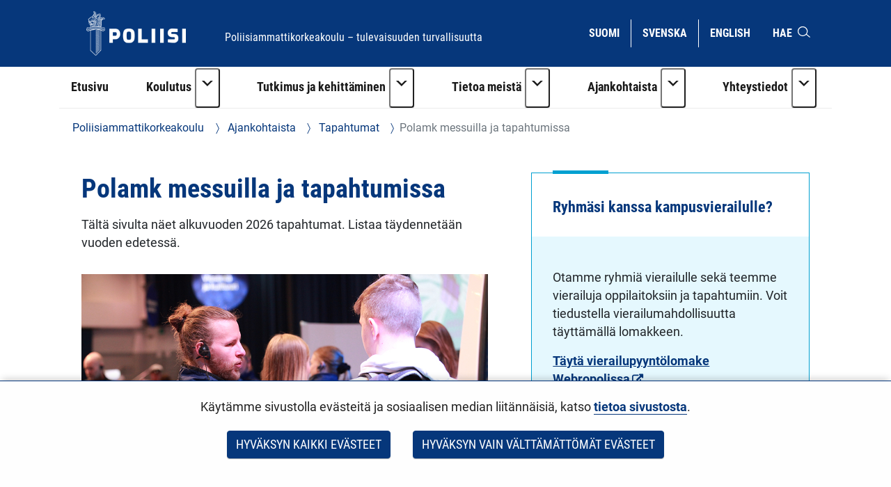

--- FILE ---
content_type: text/html;charset=UTF-8
request_url: https://polamk.fi/polamk-tapahtumissa
body_size: 18067
content:
<!doctype html>
<html class="ltr" dir="ltr" lang="fi-FI">
 <head> 
  <link rel="alternate" hreflang="sv" href="https://polamk.fi/sv/polamk-pa-evenemang"> 
  <link rel="alternate" hreflang="fi" href="https://polamk.fi/polamk-tapahtumissa"> 
  <title>Polamk messuilla ja tapahtumissa - Poliisiammattikorkeakoulu</title> 
  <meta content="initial-scale=1.0, width=device-width" name="viewport"> 
  <link rel="stylesheet" type="text/css" href="/o/common-ui-resources/fonts/roboto/main.css?browserId=chrome&amp;themeId=yjapoliisitheme_WAR_yjapoliisitheme&amp;minifierType=css&amp;languageId=fi_FI&amp;t=1768238466000
"> 
  <link rel="stylesheet" type="text/css" href="/o/common-ui-resources/fonts/roboto-condensed/main.css?browserId=chrome&amp;themeId=yjapoliisitheme_WAR_yjapoliisitheme&amp;minifierType=css&amp;languageId=fi_FI&amp;t=1768238466000
"> 
  <link rel="stylesheet" type="text/css" href="/o/common-ui-resources/css/main.css?browserId=chrome&amp;themeId=yjapoliisitheme_WAR_yjapoliisitheme&amp;minifierType=css&amp;languageId=fi_FI&amp;t=1768238466000
"> 
  <meta content="text/html; charset=UTF-8" http-equiv="content-type"> 
  <script data-senna-track="permanent" src="/o/frontend-js-svg4everybody-web/index.js" type="text/javascript"></script> 
  <link href="https://polamk.fi/o/yja-poliisi-theme/images/favicon.ico" rel="shortcut icon"> 
  <script data-senna-track="permanent" src="/o/frontend-js-jquery-web/jquery/jquery.min.js" type="text/javascript"></script> 
  <script data-senna-track="permanent" src="/o/frontend-js-jquery-web/jquery/init.js" type="text/javascript"></script> 
  <script data-senna-track="permanent" src="/o/frontend-js-jquery-web/jquery/ajax.js" type="text/javascript"></script> 
  <script data-senna-track="permanent" src="/o/frontend-js-jquery-web/jquery/bootstrap.bundle.min.js" type="text/javascript"></script> 
  <script data-senna-track="permanent" src="/o/frontend-js-jquery-web/jquery/collapsible_search.js" type="text/javascript"></script> 
  <script data-senna-track="permanent" src="/o/frontend-js-jquery-web/jquery/fm.js" type="text/javascript"></script> 
  <script data-senna-track="permanent" src="/o/frontend-js-jquery-web/jquery/form.js" type="text/javascript"></script> 
  <script data-senna-track="permanent" src="/o/frontend-js-jquery-web/jquery/popper.min.js" type="text/javascript"></script> 
  <script data-senna-track="permanent" src="/o/frontend-js-jquery-web/jquery/side_navigation.js" type="text/javascript"></script> 
  <link data-senna-track="permanent" href="/o/frontend-theme-font-awesome-web/css/main.css" rel="stylesheet" type="text/css"> 
  <meta property="og:locale" content="fi_FI"> 
  <meta property="og:locale:alternate" content="fi_FI"> 
  <meta property="og:locale:alternate" content="sv_SE"> 
  <meta property="og:locale:alternate" content="en_US"> 
  <meta property="og:locale:alternate" content="ru_RU"> 
  <meta property="og:site_name" content="Poliisiammattikorkeakoulu"> 
  <meta property="og:title" content="Polamk messuilla ja tapahtumissa - Poliisiammattikorkeakoulu"> 
  <meta property="og:type" content="website"> 
  <meta property="og:url" content="https://polamk.fi/polamk-tapahtumissa">  
  <link class="lfr-css-file" data-senna-track="temporary" href="https://polamk.fi/o/yja-poliisi-theme/css/clay.css?browserId=chrome&amp;themeId=yjapoliisitheme_WAR_yjapoliisitheme&amp;minifierType=css&amp;languageId=fi_FI&amp;t=1768238466000" id="liferayAUICSS" rel="stylesheet" type="text/css"> 
  <link data-senna-track="temporary" href="/o/frontend-css-web/main.css?browserId=chrome&amp;themeId=yjapoliisitheme_WAR_yjapoliisitheme&amp;minifierType=css&amp;languageId=fi_FI&amp;t=1699991559480" id="liferayPortalCSS" rel="stylesheet" type="text/css"> 
  <link data-senna-track="temporary" href="/combo?browserId=chrome&amp;minifierType=&amp;themeId=yjapoliisitheme_WAR_yjapoliisitheme&amp;languageId=fi_FI&amp;com_liferay_journal_content_web_portlet_JournalContentPortlet_INSTANCE_H5Ee1ZzS0FtG:%2Fcss%2Fmain.css&amp;com_liferay_product_navigation_product_menu_web_portlet_ProductMenuPortlet:%2Fcss%2Fmain.css&amp;com_liferay_site_navigation_menu_web_portlet_SiteNavigationMenuPortlet_INSTANCE_Dci8VW5RzG38:%2Fcss%2Fmain.css&amp;fi_yja_language_version_tool_web_portlet_LanguageVersionToolSelectionPortlet:%2Fcss%2Fmain.css&amp;t=1768238466000" id="871997f7" rel="stylesheet" type="text/css"> 
  <script data-senna-track="temporary" type="text/javascript">
	// <![CDATA[
		var Liferay = Liferay || {};

		Liferay.Browser = {
			acceptsGzip: function() {
				return true;
			},

			

			getMajorVersion: function() {
				return 131.0;
			},

			getRevision: function() {
				return '537.36';
			},
			getVersion: function() {
				return '131.0';
			},

			

			isAir: function() {
				return false;
			},
			isChrome: function() {
				return true;
			},
			isEdge: function() {
				return false;
			},
			isFirefox: function() {
				return false;
			},
			isGecko: function() {
				return true;
			},
			isIe: function() {
				return false;
			},
			isIphone: function() {
				return false;
			},
			isLinux: function() {
				return false;
			},
			isMac: function() {
				return true;
			},
			isMobile: function() {
				return false;
			},
			isMozilla: function() {
				return false;
			},
			isOpera: function() {
				return false;
			},
			isRtf: function() {
				return true;
			},
			isSafari: function() {
				return true;
			},
			isSun: function() {
				return false;
			},
			isWebKit: function() {
				return true;
			},
			isWindows: function() {
				return false;
			}
		};

		Liferay.Data = Liferay.Data || {};

		Liferay.Data.ICONS_INLINE_SVG = true;

		Liferay.Data.NAV_SELECTOR = '#navigation';

		Liferay.Data.NAV_SELECTOR_MOBILE = '#navigationCollapse';

		Liferay.Data.isCustomizationView = function() {
			return false;
		};

		Liferay.Data.notices = [
			

			
		];

		Liferay.PortletKeys = {
			DOCUMENT_LIBRARY: 'com_liferay_document_library_web_portlet_DLPortlet',
			DYNAMIC_DATA_MAPPING: 'com_liferay_dynamic_data_mapping_web_portlet_DDMPortlet',
			ITEM_SELECTOR: 'com_liferay_item_selector_web_portlet_ItemSelectorPortlet'
		};

		Liferay.PropsValues = {
			JAVASCRIPT_SINGLE_PAGE_APPLICATION_TIMEOUT: 0,
			NTLM_AUTH_ENABLED: false,
			UPLOAD_SERVLET_REQUEST_IMPL_MAX_SIZE: 3048576000
		};

		Liferay.ThemeDisplay = {

			

			
				getLayoutId: function() {
					return '224';
				},

				

				getLayoutRelativeControlPanelURL: function() {
					return '/group/polamk/~/control_panel/manage';
				},

				getLayoutRelativeURL: function() {
					return '/polamk-tapahtumissa';
				},
				getLayoutURL: function() {
					return 'https://polamk.fi/polamk-tapahtumissa';
				},
				getParentLayoutId: function() {
					return '695';
				},
				isControlPanel: function() {
					return false;
				},
				isPrivateLayout: function() {
					return 'false';
				},
				isVirtualLayout: function() {
					return false;
				},
			

			getBCP47LanguageId: function() {
				return 'fi-FI';
			},
			getCanonicalURL: function() {

				

				return 'https\x3a\x2f\x2fpolamk\x2efi\x2fpolamk-tapahtumissa';
			},
			getCDNBaseURL: function() {
				return 'https://polamk.fi';
			},
			getCDNDynamicResourcesHost: function() {
				return '';
			},
			getCDNHost: function() {
				return '';
			},
			getCompanyGroupId: function() {
				return '10197';
			},
			getCompanyId: function() {
				return '10157';
			},
			getDefaultLanguageId: function() {
				return 'fi_FI';
			},
			getDoAsUserIdEncoded: function() {
				return '';
			},
			getLanguageId: function() {
				return 'fi_FI';
			},
			getParentGroupId: function() {
				return '25254699';
			},
			getPathContext: function() {
				return '';
			},
			getPathImage: function() {
				return '/image';
			},
			getPathJavaScript: function() {
				return '/o/frontend-js-web';
			},
			getPathMain: function() {
				return '/c';
			},
			getPathThemeImages: function() {
				return 'https://polamk.fi/o/yja-poliisi-theme/images';
			},
			getPathThemeRoot: function() {
				return '/o/yja-poliisi-theme';
			},
			getPlid: function() {
				return '26255086';
			},
			getPortalURL: function() {
				return 'https://polamk.fi';
			},
			getRealUserId: function() {
				return '10161';
			},
			getScopeGroupId: function() {
				return '25254699';
			},
			getScopeGroupIdOrLiveGroupId: function() {
				return '25254699';
			},
			getSessionId: function() {
				return '';
			},
			getSiteAdminURL: function() {
				return 'https://polamk.fi/group/polamk/~/control_panel/manage?p_p_lifecycle=0&p_p_state=maximized&p_p_mode=view';
			},
			getSiteGroupId: function() {
				return '25254699';
			},
			getURLControlPanel: function() {
				return '/group/control_panel?refererPlid=26255086';
			},
			getURLHome: function() {
				return 'https\x3a\x2f\x2fpolamk\x2efi\x2f';
			},
			getUserEmailAddress: function() {
				return '';
			},
			getUserId: function() {
				return '10161';
			},
			getUserName: function() {
				return '';
			},
			isAddSessionIdToURL: function() {
				return false;
			},
			isImpersonated: function() {
				return false;
			},
			isSignedIn: function() {
				return false;
			},

			isStagedPortlet: function() {
				
					
						return false;
					
				
			},

			isStateExclusive: function() {
				return false;
			},
			isStateMaximized: function() {
				return false;
			},
			isStatePopUp: function() {
				return false;
			}
		};

		var themeDisplay = Liferay.ThemeDisplay;

		Liferay.AUI = {

			

			getAvailableLangPath: function() {
				return 'available_languages.jsp?browserId=chrome&themeId=yjapoliisitheme_WAR_yjapoliisitheme&colorSchemeId=01&languageId=fi_FI&t=1769175561285';
			},
			getCombine: function() {
				return false;
			},
			getComboPath: function() {
				return '/combo/?browserId=chrome&minifierType=&languageId=fi_FI&t=1768245578606&';
			},
			getDateFormat: function() {
				return '%d.%m.%Y';
			},
			getEditorCKEditorPath: function() {
				return '/o/frontend-editor-ckeditor-web';
			},
			getFilter: function() {
				var filter = 'raw';

				
					

				return filter;
			},
			getFilterConfig: function() {
				var instance = this;

				var filterConfig = null;

				if (!instance.getCombine()) {
					filterConfig = {
						replaceStr: '.js' + instance.getStaticResourceURLParams(),
						searchExp: '\\.js$'
					};
				}

				return filterConfig;
			},
			getJavaScriptRootPath: function() {
				return '/o/frontend-js-web';
			},
			getLangPath: function() {
				return 'aui_lang.jsp?browserId=chrome&themeId=yjapoliisitheme_WAR_yjapoliisitheme&colorSchemeId=01&languageId=fi_FI&t=1768245578606';
			},
			getPortletRootPath: function() {
				return '/html/portlet';
			},
			getStaticResourceURLParams: function() {
				return '?browserId=chrome&minifierType=&languageId=fi_FI&t=1768245578606';
			}
		};

		Liferay.authToken = 'hasNWWn2';

		

		Liferay.currentURL = '\x2fpolamk-tapahtumissa';
		Liferay.currentURLEncoded = '\x252Fpolamk-tapahtumissa';
	// ]]>
</script> 
  <script src="/o/js_loader_config?t=1768245589115" type="text/javascript"></script> 
  <script data-senna-track="permanent" src="/o/frontend-js-aui-web/aui/aui/aui.js" type="text/javascript"></script> 
  <script data-senna-track="permanent" src="/o/frontend-js-aui-web/liferay/modules.js" type="text/javascript"></script> 
  <script data-senna-track="permanent" src="/o/frontend-js-aui-web/liferay/aui_sandbox.js" type="text/javascript"></script> 
  <script data-senna-track="permanent" src="/o/frontend-js-aui-web/aui/attribute-base/attribute-base.js" type="text/javascript"></script> 
  <script data-senna-track="permanent" src="/o/frontend-js-aui-web/aui/attribute-complex/attribute-complex.js" type="text/javascript"></script> 
  <script data-senna-track="permanent" src="/o/frontend-js-aui-web/aui/attribute-core/attribute-core.js" type="text/javascript"></script> 
  <script data-senna-track="permanent" src="/o/frontend-js-aui-web/aui/attribute-observable/attribute-observable.js" type="text/javascript"></script> 
  <script data-senna-track="permanent" src="/o/frontend-js-aui-web/aui/attribute-extras/attribute-extras.js" type="text/javascript"></script> 
  <script data-senna-track="permanent" src="/o/frontend-js-aui-web/aui/event-custom-base/event-custom-base.js" type="text/javascript"></script> 
  <script data-senna-track="permanent" src="/o/frontend-js-aui-web/aui/event-custom-complex/event-custom-complex.js" type="text/javascript"></script> 
  <script data-senna-track="permanent" src="/o/frontend-js-aui-web/aui/oop/oop.js" type="text/javascript"></script> 
  <script data-senna-track="permanent" src="/o/frontend-js-aui-web/aui/aui-base-lang/aui-base-lang.js" type="text/javascript"></script> 
  <script data-senna-track="permanent" src="/o/frontend-js-aui-web/liferay/dependency.js" type="text/javascript"></script> 
  <script data-senna-track="permanent" src="/o/frontend-js-aui-web/liferay/util.js" type="text/javascript"></script> 
  <script data-senna-track="permanent" src="/o/frontend-js-web/loader/config.js" type="text/javascript"></script> 
  <script data-senna-track="permanent" src="/o/frontend-js-web/loader/loader.js" type="text/javascript"></script> 
  <script data-senna-track="permanent" src="/o/frontend-js-web/liferay/dom_task_runner.js" type="text/javascript"></script> 
  <script data-senna-track="permanent" src="/o/frontend-js-web/liferay/events.js" type="text/javascript"></script> 
  <script data-senna-track="permanent" src="/o/frontend-js-web/liferay/lazy_load.js" type="text/javascript"></script> 
  <script data-senna-track="permanent" src="/o/frontend-js-web/liferay/liferay.js" type="text/javascript"></script> 
  <script data-senna-track="permanent" src="/o/frontend-js-web/liferay/global.bundle.js" type="text/javascript"></script> 
  <script data-senna-track="permanent" src="/o/frontend-js-web/liferay/portlet.js" type="text/javascript"></script> 
  <script data-senna-track="permanent" src="/o/frontend-js-web/liferay/workflow.js" type="text/javascript"></script> 
  <script data-senna-track="temporary" src="/o/js_bundle_config?t=1768245606641" type="text/javascript"></script> 
  <script data-senna-track="temporary" type="text/javascript">
	// <![CDATA[
		
			
				
		

		

		
	// ]]>
</script> 
  <meta name="google-site-verification" content="W6AA3HEZfYZTnOAG5j5DJt8kghSIEKTTpJGaVvVeooA"> 
   
   
  <link class="lfr-css-file" data-senna-track="temporary" href="https://polamk.fi/o/yja-poliisi-theme/css/main.css?browserId=chrome&amp;themeId=yjapoliisitheme_WAR_yjapoliisitheme&amp;minifierType=css&amp;languageId=fi_FI&amp;t=1768238466000" id="liferayThemeCSS" rel="stylesheet" type="text/css"> 
  <style data-senna-track="temporary" type="text/css">
		#wrapper .yja-forms .vs__selected-options input.vs__search {
    margin-bottom: 0 !important;
    border: 0 !important;
}

#yja-poliisi-search input.form-control {
    height: 36px;
}

#yja-poliisi-search button {
    border: 0;
}

a.yja-poliisi-asset-link {
    margin-bottom: 0 !important;
    padding-top: 1rem !important;
}

.yja-poliisi-asset-listing .meta {
    margin-bottom: 0;
}

.fessWrapper button.searchButton.btn.btn-primary {
    height: 100%;
}

.navbar .nav li > a {
    overflow-wrap: break-word !important;
    word-wrap: break-word !important;
    word-break: break-word !important;
}

.asset-documents__listing {
    border: 0 !important;
}
.asset-documents__listing ul.list-group {
    list-style: none;
    margin: 0;
    padding: 0;
}
.asset-documents__listing ul.list-group li a {
    display: block;
    padding: 0.5rem 0.8rem;
    border-bottom: 1px solid #adb5bd;
}

#blog ul {
    padding-left: 0;
}

.portlet-blogs .news-page {
    margin: 0;
}

.yja-poliisi-asset-listing-wrapper.news-highlights ul li:first-child:before {
    display: none;
}

@media (max-width: 1199px) and (min-width: 992px) {
    section:not(.portlet).yja-poliisi-hero .hero-wrapper .hero-image-content picture {
        max-height: initial;
    }

    section:not(.portlet).yja-poliisi-hero .hero-wrapper .hero-image-content picture img {
        width: auto;
        height: 100%;
        object-fit: cover;
        width: 100%;
    }
}

@media (max-width: 767px) {
    section:not(.portlet).yja-poliisi-hero .hero-wrapper .hero-image-content {
        max-height: 40vh;
    }
}

section.notifications {
    padding-bottom: 0 !important;
}

section.yja-poliisi-contacts-settings > .row {
    justify-content: center;
}

section.yja-poliisi-contacts-settings > .row > div {
    margin-bottom: 1rem;
}

.fessWrapper .form-group > h1 {
    display: none !important;
}

.fessWrapper .form-group > label {
    position: absolute;
    width: 1px;
    height: 1px;
    padding: 0;
    margin: -1px;
    overflow: hidden;
    clip: rect(0, 0, 0, 0);
    border: 0;
}

.fessWrapper {
    font-family: inherit;
}

.fessWrapper li {
    border-bottom: 1px solid #cccc !important;;
    margin: 1rem 0;
}

.fessWrapper .title {
    margin-bottom: 0.5rem !important;
}

.fessWrapper a {
    color: var(--blue) !important;
}

.fessWrapper .pagination > li > a, 
.fessWrapper .pagination > li > span {
    color: var(--blue) !important;
}

.fessWrapper .pagination > .active > a, 
.fessWrapper .pagination > .active > a:focus, 
.fessWrapper .pagination > .active > a:hover, 
.fessWrapper .pagination > .active > span, 
.fessWrapper .pagination > .active > span:focus, 
.fessWrapper .pagination > .active > span:hover {
    background-color: var(--blue);
    border-color: var(--blue);
}

.gallery.gallery-element picture,
.gallery.gallery-element picture img {
    display: block;
}

.gallery.gallery-element img {
    margin: 0 2rem 2rem 0;
    max-width: 300px;
    border-radius: 50%;
}

@media (max-width: 640px) {
    .gallery.gallery-element picture,
    .gallery.gallery-element picture img {
        display: block;
        width: 100% !important;
        max-width: 100%;
    }
}

section.gallery.gallery-element img.style-square {
    max-width: 300px;
    height: auto;
    border-radius: 0%;
}

.topic-wrapper .additional-keywords {
    margin-left: 1.5rem;
}

.signed-in .portlet-blogs .autofit-col-expand + .autofit-col-end {
    top: -4.5rem !important;
}

.journal-display-page .journal-content-article .news-page p:not(.ingress),
.journal-display-page .journal-content-article .news-page font {
    font-family: inherit !important;
    font-size: inherit !important;
}

#wrapper .journal-content-article .banner a.yja-external-link {
    position: relative;
    display: block;
}

#wrapper .journal-content-article .banner a.yja-external-link:after {
    color: #fff;
    padding: 0.2rem;
    border-radius: 0.2rem;
    position: absolute;
    left: 0;
    top: 1rem;
    width: 2rem;
    height: 2rem;
}

.service-details h2 {
    padding: 0 !important;
}

@media (min-width: 992px) {
    #navigation ul.nav li.btn-group {
        flex-wrap: nowrap !important;
    }
}

section.yja-poliisi-asset-listing-wrapper + .lfr-pagination {
    margin-bottom: 4rem;
}

section.phone-description {
    margin-top: 2rem;
}

.journal-content-article picture img {
    margin: 1rem 0 2rem 0;
}

.journal-content-article a.yja-external-link:after {
    content: "\f08e";
    font-family: "fontawesome-alloy";
    margin: 0 0 0 3px;
    display: inline-block;
    font-size: 0.875em;
    position: relative;
    top: 0;
}

.yja-poliisi-linklist-nav ul li a {
    font-weight: bold;
}

/* Make labels inside this element only visible for screen readers */
.sr-only-label label {
    visibility: hidden;
}

#navigation ul.nav li.btn-group > .dropdown-toggle img {
    margin-bottom: 0.2rem;
}

.news-page .links a {
    color: #06377b;
}

.news-page .links a:hover,
.news-page .links a:focus {
    color: #06377b;
}

#page-navigation ul li a {
    text-decoration: none;
}

#page-navigation ul li a:hover,
#page-navigation ul li a:focus,
.yja-poliisi-asset-listing a:hover .title,
.yja-poliisi-asset-listing a:focus .title,
footer nav ul li a:hover span:first-child:not(.title),
footer nav ul li a:focus span:first-child:not(.title),
button.btn-scrolltotop:hover span:last-child,
button.btn-scrolltotop:focus span:last-child,
section.yja-poliisi-tabs ul.nav.nav-pills > li > a:hover,
section.yja-poliisi-tabs ul.nav.nav-pills > li > a:focus {
    text-decoration: underline !important;
}

footer a.yja-external-link span:first-child:after {
    content: "\f08e";
    font-family: "fontawesome-alloy";
    margin: 0 0 0 3px;
    display: inline-block;
    font-size: 0.875em;
    position: relative;
    top: 0;
}

.list.list__assets.results .item__heading,
.list.list__assets.results .meta,
.list.list__assets.results .list__item > p {
    margin-bottom: 0.5rem !important;
}

.list.list__assets.results .meta .date {
    font-size: unset;
    color: unset;
    margin-bottom: 1rem !important;
}

.list.list__assets.results .yja-tag {
    font-family: "Roboto Condensed", sans-serif;
    font-weight: 400;
    font-size: 0.9rem;
    color: #06377b;
    background-color: #f0f4f6;
    text-transform: uppercase;
    padding: 0.3rem 0.8rem;
    margin-right: 0.5rem;
    margin-bottom: 0.5rem;
    white-space: nowrap;
}

.list.list__assets.results .list.list__item {
    margin: 0;
    padding: 1.5rem 0;
    border-bottom: 1px solid #d2edf3;
}

.web-content-listing-portlet .nav .active a {
    background-color: #06377b;
}

.lfr-pagination-buttons li.disabled > a {
    color: #6e6e6e !important;
}

.poliisi-alert .icon {
    flex-shrink: 0;
}

#content .breadcrumb.breadcrumb-horizontal {
    padding: 1rem 1.2rem;
}

.news-page a.text-link {
    color: #06377b;
    display: block;
    margin: 0 0 0.5rem 0;
}

.news-page a.text-link + br {
    display: none;
}

.news-page .meta.bottom-meta {
    margin-top: 2rem;
}

li.list.list__item a {
    font-family: "Roboto Condensed",sans-serif;
    font-size: 1.4rem;
    font-weight: bold;
    color: #06377b;
    margin: 0;
}

.lfr-pagination-buttons.pager .page-item .page-link {
    border-radius: 0 !important;
    border: 1px solid #06377b !important;
    background-color: transparent;
    color: #06377b !important;
}

.lfr-pagination-buttons.pager .page-item.disabled .page-link {
    color: #777 !important;
    border: 1px solid #bbb !important;
}

.lfr-pagination-buttons.pager .page-item.active .page-link {
    background-color: #06377b !important;
    color: #fff !important;
}

.lfr-pagination-buttons.pager .page-item .page-link {
    border-radius: 0 !important;
    border: 1px solid #06377b !important;
    background-color: transparent;
    color: #06377b !important;
}

.lfr-pagination-buttons.pager .page-item.disabled .page-link {
    color: #777 !important;
    border: 1px solid #bbb !important;
}

.lfr-pagination-buttons.pager .page-item a.page-link:hover,
.lfr-pagination-buttons.pager .page-item a.page-link:focus {
    text-decoration: underline !important;
}

#navigation ul.nav > li > a:focus {
    background-color: #fff;
    color: #06377b;
    text-decoration: none;
}

#navigation ul.nav li a:focus span:after {
    border-color: #06377b;
}

#navigation ul.nav > li.active > a:focus {
    color: #06377b !important;
}

#navigation ul.nav li.btn-group .dropdown-menu .dropdown-item a:hover {
    text-decoration: underline;
}

#navigation ul.nav li.btn-group .dropdown-menu .dropdown-item a:focus {
    color: #fff !important;
    text-decoration: underline;
}

.btn.btn-more {
    border-color: #06377b;
    border-width: 1px;
    font-family: 'Roboto Condensed';
    color: #06377b !important;
    text-transform: uppercase !important;
    border-radius: 0;
    text-align: center;
    text-decoration: none;
    background: transparent !important;
}

.portlet-blogs .col-md-12.widget-mode-detail-text {
    flex-direction: column;
    display: flex;
}

.listing-as-tags .portlet-body ul {
    list-style: none;
    margin: 0 0 1rem 0;
    padding: 0;
    display: flex;
    flex-wrap: wrap;
}

.listing-as-tags .portlet-body ul li {
    margin: 0;
    padding: 0;
}

.listing-as-tags .portlet-body ul li a {
    margin: 0 0.5rem 0.5rem 0;
    padding: 0.2rem 0.5rem;
    border: 1px solid var(--blue);
    display: block;
    text-decoration: none;
    font-family: "Roboto Condensed";
    font-weight: normal;
}

.listing-as-tags .portlet-body ul li a:hover,
.listing-as-tags .portlet-body ul li a:focus {
    background-color: var(--blue);
    color: var(--white);
    text-decoration: underline;
}

.info-accordions .info-accordion .info-accordion-content .content .content-item ul.styled {
    list-style: disc;
    margin: 0 0 1rem 0;
}

.info-accordions .info-accordion .info-accordion-content .content .content-item ul.styled li {
    margin-left: 2rem;
    padding-left: 1rem;
    text-indent: -1rem;
}

.sub-service-help {
    margin-bottom: 0.5rem;
}

.sub-service-help:last-child {
    margin-bottom: 1rem;
}

.sub-service-help .content-title {
    display: block !important;
}

.info-accordions .info-accordion .info-accordion-content .content .content-title:not(:first-child) {
    margin-top: 1rem !important;
}

@media (max-width: 680px) {
    .rns-plugin .rns-reactions .reactions .rns-reaction .rns-reaction-button .rns-reaction-count {
        color: #fff !important;
        font-weight: bold !important;
    }
    
    .rns-plugin .rns-reactions .reactions .rns-reaction {
        border: 1px solid #06377b;
    }

    .rns-plugin .rns-reactions .reactions .rns-reaction + .rns-reaction {
        border-top: 0;
    }
    
}

.rns-plugin .rns-footer .rns-footer-link img {
    opacity: 1 !important;
}

.poliisi-modal-slide {
    margin: 0 !important;
}

@media (max-width: 767px) {
    .poliisiModal,
    .poliisi-modal-content {
        margin: 0 !important;
        padding: 0 !important;
        width: 100%;
    }

    .poliisiModal button.close,
    .poliisiModal button.prev,
    .poliisiModal button.next {
        background-color: var(--blue) !important;
        border-radius: 0.2rem !important;
        z-index: 10;
        font-size: 2rem;
        width: 4rem;
        height: 4rem;
    }
   
    .poliisi-modal-slide picture {
        overflow: hidden;
    }

    .poliisi-modal-slide picture img {
        max-height: 80vh;
        margin: 0 auto;
    }
}

.yja-poliisi-asset-listing .metadata .modified-text {
    display: none;
}

section:not(.portlet).info-columns > .container-fluid {
    border: .06rem solid #00a0d1 !important;
}
	</style> 
  <style data-senna-track="temporary" type="text/css">

		

			

		

			

		

			

		

			

		

			

		

			

		

			

		

			

		

			

		

			

		

			

		

			

		

	</style> 
  <style>
/* Publication Theme Mobile navigation */
.yja-publication .yja-mobile-navigation { display: none; }
/* YJAOM-815 */
.top-frame .has-control-menu.controls-visible .portlet-asset-publisher .portlet-topper{
    z-index: 3;
}

/* YJAY-3881  */
.chrome .input-group .btn:focus, .chrome .input-group .form-control:focus {
    z-index: inherit;
}

/* SD-30779 */ 
*[lang="ar_SA"], *[lang="ar-SA"], *[lang="ar-SA"] *{ direction: rtl !important; }


/* YJALR71-2924 */
.controls-visible.signed-in .portlet-column-content.empty {min-height: 50px;margin-bottom: 10px;border: 1px dashed #d1d1d1;}

/* YJAVNK-1622 */
.has-control-menu .lfr-add-panel.open-admin-panel.sidenav-menu-slider{
    width: 500px !important;
}
.has-control-menu .lfr-admin-panel.sidenav-menu-slider .product-menu{
    width: 500px !important;
} 

</style> 
  <script>
    /* YJAY-1778 */
    (function () {
        window.YjaSearcher = window.YjaSearcher || {};
        window.YjaSearcher.encodeInput = window.YjaSearcher.encodeInput || function (userInput) {
            return encodeURIComponent(userInput).trim()
                .replace(/%2[f|F]/g, '/')
                .replace(/%5[c|C]/g, '%20')
                .replace(",", "%2C")
                .replace("\"", "%22")
                .replace("!", "%21")
                .replace("&", "%26")
                .replace("'", "%27")
                .replace('(', '%28')
                .replace(')', '%29');
        };

        window.YjaSearcher.readInput = window.YjaSearcher.readInput || function (input) {
            input = input || '';
            if (('' + input).trim().indexOf('#') < 0) {
                input = '#' + input;
            }
            var keywords = $(input).val();
            keywords = window.YjaSearcher.encodeInput(keywords);
            return keywords;
        };

        window.YjaSearcher.submitSearchForm = window.YjaSearcher.submitSearchForm || function (input) {
            var keywords = window.YjaSearcher.readInput(input);
            var formSearchUrl = window.YjaSearcher.formSearchUrl;
            if (formSearchUrl && keywords) {
                document.location.href = formSearchUrl + "?q=" + keywords;
            }
        };
    })();
</script> 
  <style data-senna-track="temporary" type="text/css">
</style> 
  <link data-senna-track="permanent" href="https://polamk.fi/combo?browserId=chrome&amp;minifierType=css&amp;languageId=fi_FI&amp;t=1768245575376&amp;/o/yja-common-ui-theme-contributor/css/yja-common-ui.css" rel="stylesheet" type="text/css"> 
  <script data-senna-track="permanent" src="https://polamk.fi/o/yja-common-ui-theme-contributor/js/yja-common-ui.js?browserId=chrome&amp;languageId=fi_FI&amp;t=1768245575376" type="text/javascript"></script> 
  <script type="text/javascript">
// <![CDATA[
Liferay.on(
	'ddmFieldBlur', function(event) {
		if (window.Analytics) {
			Analytics.send(
				'fieldBlurred',
				'Form',
				{
					fieldName: event.fieldName,
					focusDuration: event.focusDuration,
					formId: event.formId,
					formPageTitle: event.formPageTitle,
					page: event.page,
					title: event.title
				}
			);
		}
	}
);

Liferay.on(
	'ddmFieldFocus', function(event) {
		if (window.Analytics) {
			Analytics.send(
				'fieldFocused',
				'Form',
				{
					fieldName: event.fieldName,
					formId: event.formId,
					formPageTitle: event.formPageTitle,
					page: event.page,
					title: event.title
				}
			);
		}
	}
);

Liferay.on(
	'ddmFormPageShow', function(event) {
		if (window.Analytics) {
			Analytics.send(
				'pageViewed',
				'Form',
				{
					formId: event.formId,
					formPageTitle: event.formPageTitle,
					page: event.page,
					title: event.title
				}
			);
		}
	}
);

Liferay.on(
	'ddmFormSubmit', function(event) {
		if (window.Analytics) {
			Analytics.send(
				'formSubmitted',
				'Form',
				{
					formId: event.formId
				}
			);
		}
	}
);

Liferay.on(
	'ddmFormView', function(event) {
		if (window.Analytics) {
			Analytics.send(
				'formViewed',
				'Form',
				{
					formId: event.formId,
					title: event.title
				}
			);
		}
	}
);
// ]]>
</script> 
  <script data-senna-track="temporary" type="text/javascript">
	if (window.Analytics) {
		window._com_liferay_document_library_analytics_isViewFileEntry = false;
	}
</script> 
  <link rel="apple-touch-icon" sizes="180x180" href="    https://polamk.fi/o/yja-poliisi-theme/images/favicons/apple-touch-icon.png?browserId=chrome&amp;languageId=fi_FI&amp;t=1768238466000
"> 
  <link rel="icon" type="image/png" sizes="32x32" href="    https://polamk.fi/o/yja-poliisi-theme/images/favicons/favicon-32x32.png?browserId=chrome&amp;languageId=fi_FI&amp;t=1768238466000
"> 
  <link rel="icon" type="image/png" sizes="16x16" href="    https://polamk.fi/o/yja-poliisi-theme/images/favicons/favicon-16x16.png?browserId=chrome&amp;languageId=fi_FI&amp;t=1768238466000
"> 
  <link rel="manifest" href="    https://polamk.fi/o/yja-poliisi-theme/images/favicons/manifest.json?browserId=chrome&amp;languageId=fi_FI&amp;t=1768238466000
"> 
  <link rel="mask-icon" href="    https://polamk.fi/o/yja-poliisi-theme/images/favicons/safari-pinned-tab.svg?browserId=chrome&amp;languageId=fi_FI&amp;t=1768238466000
" color="#06377b"> 
  <link rel="shortcut icon" href="    https://polamk.fi/o/yja-poliisi-theme/images/favicon.ico?browserId=chrome&amp;languageId=fi_FI&amp;t=1768238466000
"> 
  <meta name="msapplication-TileColor" content="#06377b"> 
  <meta name="msapplication-TileImage" content="    https://polamk.fi/o/yja-poliisi-theme/images/favicons/mstile-144x144.png?browserId=chrome&amp;languageId=fi_FI&amp;t=1768238466000
"> 
  <meta name="msapplication-config" content="    https://polamk.fi/o/yja-poliisi-theme/images/favicons/browserconfig.xml?browserId=chrome&amp;languageId=fi_FI&amp;t=1768238466000
"> 
  <meta name="theme-color" content="#06377b"> 
  <meta name="twitter:card" content="summary_large_image"> 
  <meta name="twitter:title" content="Polamk messuilla ja tapahtumissa - Poliisiammattikorkeakoulu"> 
  <meta name="twitter:site" content="@SuomenPoliisi"> 
  <link rel="stylesheet" type="text/css" href="/o/yja-cookie-consent-web/css/main.css?browserId=chrome&amp;themeId=yjapoliisitheme_WAR_yjapoliisitheme&amp;minifierType=css&amp;languageId=fi_FI&amp;t=1768238466000"> 
  <meta property="og:image" content="https://polamk.fi/documents/25254699/36377136/Juttelua-messuilla.jpg/7c2b199b-6140-c147-444b-cd309c9606c4?t=1604419350223=1"> 
  <meta name="twitter:image" content="https://polamk.fi/documents/25254699/36377136/Juttelua-messuilla.jpg/7c2b199b-6140-c147-444b-cd309c9606c4?t=1604419350223=1"> 
 </head> 
 <body class="chrome controls-visible  yui3-skin-sam signed-out public-page site yja-poliisi-theme-poliisi   fi" itemscope itemtype="http://schema.org/WebPage"> 
  <a href="#content-main" id="skip-to-content">Hyppää sisältöön</a> 
  <script>var YjaSearcher = YjaSearcher || {};
YjaSearcher.formSearchUrl = '/haku';</script> 
  <section class="p-0"> 
  </section> 
  <div class="page-wrapper mm-page"> 
   <section id="wrapper"> 
    <header id="banner" role="banner"> 
     <div class="container"> 
      <div class="row"> 
       <div class="col"> 
        <div class="d-flex justify-content-between"> 
         <div id="heading" class="align-self-center"> 
          <div class="site-title"> 
           <a class="logo custom-logo" href="/fi"> <img class="yja-poliisi-logo" alt="" src="https://polamk.fi/documents/25254699/26833657/Poliisin+logo+valkoinen.png/7448518e-fee0-f246-5878-c9cc8c3cd511?version=1.0&amp;t=1768895619539&amp;width=800" aria-hidden="true"> <span class="sr-only site-name">Poliisiammattikorkeakoulu - Etusivulle</span> </a> 
          </div> 
         </div> 
         <div class="title-description align-self-center mr-auto">
           Poliisiammattikorkeakoulu – tulevaisuuden turvallisuutta 
         </div> 
         <div class="portlet-boundary portlet-boundary_fi_yja_language_version_tool_web_portlet_LanguageVersionToolSelectionPortlet_  portlet-static portlet-static-end portlet-barebone language-version-selection-portlet " id="p_p_id_fi_yja_language_version_tool_web_portlet_LanguageVersionToolSelectionPortlet_"> 
          <span id="p_fi_yja_language_version_tool_web_portlet_LanguageVersionToolSelectionPortlet"></span> 
          <section class="portlet" id="portlet_fi_yja_language_version_tool_web_portlet_LanguageVersionToolSelectionPortlet"> 
           <div class="portlet-content"> 
            <div class="autofit-float autofit-row portlet-header"> 
             <div class="autofit-col autofit-col-expand"> 
              <h2 class="portlet-title-text">Kieliversion valinta</h2> 
             </div> 
             <div class="autofit-col autofit-col-end"> 
              <div class="autofit-section"> 
              </div> 
             </div> 
            </div> 
            <div class=" portlet-content-container"> 
             <div class="portlet-body"> 
              <ul aria-label="Valitse sivustolla käytettävä kieli" class="fi" id="languageSelectionMenu"> 
               <li class="fi" lang="fi"><a href="https://polamk.fi/polamk-tapahtumissa"><span class="sr-only">Valitse kieli</span> Suomi</a></li> 
               <li class="sv" lang="sv"><a href="https://polamk.fi/sv/polamk-pa-evenemang"><span class="sr-only">Välj språket</span> Svenska</a></li> 
               <li class="en" lang="en"><a rel="nofollow" href="https://polamk.fi/en/?p_p_id=fi_yja_language_version_tool_web_portlet_LanguageVersionToolMissingNotificationPortlet&amp;_fi_yja_language_version_tool_web_portlet_LanguageVersionToolMissingNotificationPortlet_missingLanguageVersion=1"><span class="sr-only">Select language</span> English</a></li> 
              </ul> 
              <div class="yja-metacontent" hidden> 
              </div> 
              <div class="yja-metacontent" hidden> 
              </div> 
             </div> 
            </div> 
           </div> 
          </section> 
         </div> 
         <a href="/haku" class="search-link align-self-center"> <span class="pr-1">Hae</span> </a> 
        </div> 
       </div> 
      </div> 
     </div> 
    </header> 
    <nav class="sort-pages modify-pages navbar navbar-expand-lg container" id="navigation" aria-label="Päänavigointi"> 
     <button class="navbar-toggler" type="button" data-toggle="collapse" data-target="#mainMenubar" aria-controls="mainMenubar" aria-expanded="false" aria-label="Valikko"> <span class="navbar-toggler-text">Valikko</span> <span class="navbar-toggler-icon"> 
       <svg class="lexicon-icon lexicon-icon-bars" role="presentation" viewbox="0 0 512 512"> 
        <use xlink:href="https://polamk.fi/o/yja-poliisi-theme/images/clay/icons.svg#bars" /> 
       </svg></span> </button> 
     <ul class="nav nav-pills navbar-collapse" id="mainMenubar"> 
      <li class="nav-item" id="layout_119"><a href="https://polamk.fi/etusivu" class="nav-link"> <span>Etusivu</span> </a></li> 
      <li class="nav-item btn-group" id="layout_120"><a href="https://polamk.fi/koulutus" class="nav-link"> <span>Koulutus</span> </a> <button class="dropdown-toggle dropdown-toggle-split" data-toggle="dropdown" aria-expanded="false"> <img alt="" role="presentation" aria-hidden="true" src="    /o/yja-poliisi-theme/images/icons/black/menu-narrow-down-nonactive-S.svg?browserId=chrome&amp;languageId=fi_FI&amp;t=1768238466000
" class="poliisi-icon-dropdown-down"> <img alt="" role="presentation" aria-hidden="true" src="    /o/yja-poliisi-theme/images/icons/black/menu-narrow-up-active-S.svg?browserId=chrome&amp;languageId=fi_FI&amp;t=1768238466000
" class="poliisi-icon-dropdown-up"> <span class="sr-only">Koulutus -osion alavalikko</span> </button> 
       <ul class="dropdown-menu child-menu" aria-label="Koulutus -osion alavalikko"> 
        <li class="dropdown-item" id="layout_126"><a href="https://polamk.fi/poliisiksi-amk">Poliisiksi (AMK)</a></li> 
        <li class="dropdown-item" id="layout_168"><a href="https://polamk.fi/paallystotehtaviin-yamk">Päällystötehtäviin (YAMK)</a></li> 
        <li class="dropdown-item" id="layout_169"><a href="https://polamk.fi/poliisin-taydennyskoulutus">Poliisin täydennyskoulutus</a></li> 
        <li class="dropdown-item" id="layout_170"><a href="https://polamk.fi/yksityinen-turva-ala">Yksityinen turva-ala</a></li> 
        <li class="dropdown-item" id="layout_171"><a href="https://polamk.fi/tilauskoulutukset">Tilauskoulutukset</a></li> 
        <li class="dropdown-item" id="layout_172"><a href="https://polamk.fi/pelastusalan-paallystotehtaviin-amk">Pelastusalan päällystötehtäviin (AMK)</a></li> 
        <li class="dropdown-item" id="layout_622"><a href="https://polamk.fi/verkosto-opinnot">Verkosto-opinnot</a></li> 
       </ul></li> 
      <li class="nav-item btn-group" id="layout_121"><a href="https://polamk.fi/tutkimus-ja-kehittaminen" class="nav-link"> <span>Tutkimus ja kehittäminen</span> </a> <button class="dropdown-toggle dropdown-toggle-split" data-toggle="dropdown" aria-expanded="false"> <img alt="" role="presentation" aria-hidden="true" src="    /o/yja-poliisi-theme/images/icons/black/menu-narrow-down-nonactive-S.svg?browserId=chrome&amp;languageId=fi_FI&amp;t=1768238466000
" class="poliisi-icon-dropdown-down"> <img alt="" role="presentation" aria-hidden="true" src="    /o/yja-poliisi-theme/images/icons/black/menu-narrow-up-active-S.svg?browserId=chrome&amp;languageId=fi_FI&amp;t=1768238466000
" class="poliisi-icon-dropdown-up"> <span class="sr-only">Tutkimus ja kehittäminen -osion alavalikko</span> </button> 
       <ul class="dropdown-menu child-menu" aria-label="Tutkimus ja kehittäminen -osion alavalikko"> 
        <li class="dropdown-item" id="layout_189"><a href="https://polamk.fi/tki-lyhyesti">TKI lyhyesti</a></li> 
        <li class="dropdown-item" id="layout_190"><a href="https://polamk.fi/tki-projektit">TKI-projektit</a></li> 
        <li class="dropdown-item" id="layout_192"><a href="https://polamk.fi/opiskelijaprojektit">Opiskelijaprojektit</a></li> 
        <li class="dropdown-item" id="layout_193"><a href="https://polamk.fi/julkaisutoiminta">Julkaisutoiminta</a></li> 
        <li class="dropdown-item" id="layout_194"><a href="https://polamk.fi/etiikka-ja-avoin-tiede">Etiikka ja avoin tiede</a></li> 
       </ul></li> 
      <li class="nav-item btn-group" id="layout_123"><a href="https://polamk.fi/tietoa-meista" class="nav-link"> <span>Tietoa meistä</span> </a> <button class="dropdown-toggle dropdown-toggle-split" data-toggle="dropdown" aria-expanded="false"> <img alt="" role="presentation" aria-hidden="true" src="    /o/yja-poliisi-theme/images/icons/black/menu-narrow-down-nonactive-S.svg?browserId=chrome&amp;languageId=fi_FI&amp;t=1768238466000
" class="poliisi-icon-dropdown-down"> <img alt="" role="presentation" aria-hidden="true" src="    /o/yja-poliisi-theme/images/icons/black/menu-narrow-up-active-S.svg?browserId=chrome&amp;languageId=fi_FI&amp;t=1768238466000
" class="poliisi-icon-dropdown-up"> <span class="sr-only">Tietoa meistä -osion alavalikko</span> </button> 
       <ul class="dropdown-menu child-menu" aria-label="Tietoa meistä -osion alavalikko"> 
        <li class="dropdown-item" id="layout_197"><a href="https://polamk.fi/polamk-lyhyesti">Polamk lyhyesti</a></li> 
        <li class="dropdown-item" id="layout_198"><a href="https://polamk.fi/vierailijalle">Vierailijalle</a></li> 
        <li class="dropdown-item" id="layout_199"><a href="https://polamk.fi/aineistot-ja-julkaisut">Aineistot ja julkaisut</a></li> 
        <li class="dropdown-item" id="layout_200"><a href="https://polamk.fi/toiminnalliset-linjaukset-ja-laatu">Toiminnalliset linjaukset ja laatu</a></li> 
        <li class="dropdown-item" id="layout_201"><a href="https://polamk.fi/toimintakasikirja">Toimintakäsikirja</a></li> 
        <li class="dropdown-item" id="layout_450"><a href="https://polamk.fi/kestavyys-ja-vastuullisuus">Kestävyys ja vastuullisuus</a></li> 
        <li class="dropdown-item" id="layout_202"><a href="https://polamk.fi/kansainvalinen-toiminta">Kansainvälinen toiminta</a></li> 
        <li class="dropdown-item" id="layout_203"><a href="https://polamk.fi/kirjasto">Kirjasto</a></li> 
        <li class="dropdown-item" id="layout_446"><a href="https://polamk.fi/tietoa-sivustosta">Tietoa sivustosta</a></li> 
        <li class="dropdown-item" id="layout_205"><a href="https://polamk.fi/tietosuojaselosteet">Tietosuojaselosteet</a></li> 
       </ul></li> 
      <li class="nav-item btn-group" id="layout_124"><a href="https://polamk.fi/ajankohtaista" class="nav-link"> <span>Ajankohtaista</span> </a> <button class="dropdown-toggle dropdown-toggle-split" data-toggle="dropdown" aria-expanded="false"> <img alt="" role="presentation" aria-hidden="true" src="    /o/yja-poliisi-theme/images/icons/black/menu-narrow-down-nonactive-S.svg?browserId=chrome&amp;languageId=fi_FI&amp;t=1768238466000
" class="poliisi-icon-dropdown-down"> <img alt="" role="presentation" aria-hidden="true" src="    /o/yja-poliisi-theme/images/icons/black/menu-narrow-up-active-S.svg?browserId=chrome&amp;languageId=fi_FI&amp;t=1768238466000
" class="poliisi-icon-dropdown-up"> <span class="sr-only">Ajankohtaista -osion alavalikko</span> </button> 
       <ul class="dropdown-menu child-menu" aria-label="Ajankohtaista -osion alavalikko"> 
        <li class="dropdown-item" id="layout_222"><a href="https://polamk.fi/uutiset">Uutiset</a></li> 
        <li class="dropdown-item" id="layout_695"><a href="https://polamk.fi/tapahtumat">Tapahtumat</a></li> 
        <li class="dropdown-item" id="layout_223"><a href="https://polamk.fi/opiskelijablogit">Opiskelijablogit</a></li> 
        <li class="dropdown-item" id="layout_204"><a href="https://polamk.fi/meille-toihin">Meille töihin</a></li> 
       </ul></li> 
      <li class="nav-item btn-group" id="layout_125"><a href="https://polamk.fi/yhteystiedot" class="nav-link"> <span>Yhteystiedot</span> </a> <button class="dropdown-toggle dropdown-toggle-split" data-toggle="dropdown" aria-expanded="false"> <img alt="" role="presentation" aria-hidden="true" src="    /o/yja-poliisi-theme/images/icons/black/menu-narrow-down-nonactive-S.svg?browserId=chrome&amp;languageId=fi_FI&amp;t=1768238466000
" class="poliisi-icon-dropdown-down"> <img alt="" role="presentation" aria-hidden="true" src="    /o/yja-poliisi-theme/images/icons/black/menu-narrow-up-active-S.svg?browserId=chrome&amp;languageId=fi_FI&amp;t=1768238466000
" class="poliisi-icon-dropdown-up"> <span class="sr-only">Yhteystiedot -osion alavalikko</span> </button> 
       <ul class="dropdown-menu child-menu" aria-label="Yhteystiedot -osion alavalikko"> 
        <li class="dropdown-item" id="layout_854"><a href="https://polamk.fi/johto-ja-yksikoiden-paallikot">Johto ja yksiköiden päälliköt</a></li> 
        <li class="dropdown-item" id="layout_227"><a href="https://polamk.fi/laskutus">Laskutus</a></li> 
        <li class="dropdown-item" id="layout_438"><a href="https://polamk.fi/viestinta">Viestintä</a></li> 
        <li class="dropdown-item" id="layout_412"><a href="https://polamk.fi/polamk-somessa">Polamk somessa</a></li> 
        <li class="dropdown-item" id="layout_439"><a href="https://polamk.fi/muita-yhteystietoja">Muita yhteystietoja</a></li> 
       </ul></li> 
     </ul> 
    </nav> 
    <section id="content" class="p-0"> 
     <section class="notifications"> 
      <div class="container"> 
       <div class="row"> 
        <div class="col"> 
        </div> 
       </div> 
      </div> 
     </section> 
     <div class="yja-poliisi-contentpage" id="main-content" role="main"> 
      <span id="content-main"></span> 
      <div class="container"> 
       <div class="portlet-layout row"> 
        <div class="col-md-12 portlet-column portlet-column-only" id="column-1"> 
         <div class="portlet-dropzone portlet-column-content portlet-column-content-only" id="layout-column_column-1"> 
          <div class="portlet-boundary portlet-boundary_com_liferay_site_navigation_breadcrumb_web_portlet_SiteNavigationBreadcrumbPortlet_  portlet-static portlet-static-end portlet-barebone portlet-breadcrumb " id="p_p_id_com_liferay_site_navigation_breadcrumb_web_portlet_SiteNavigationBreadcrumbPortlet_INSTANCE_CHnlvoYEfRHN_"> 
           <span id="p_com_liferay_site_navigation_breadcrumb_web_portlet_SiteNavigationBreadcrumbPortlet_INSTANCE_CHnlvoYEfRHN"></span> 
           <section class="portlet" id="portlet_com_liferay_site_navigation_breadcrumb_web_portlet_SiteNavigationBreadcrumbPortlet_INSTANCE_CHnlvoYEfRHN"> 
            <div class="portlet-content"> 
             <div class="autofit-float autofit-row portlet-header"> 
              <div class="autofit-col autofit-col-expand"> 
               <h2 class="portlet-title-text">Murupolku</h2> 
              </div> 
              <div class="autofit-col autofit-col-end"> 
               <div class="autofit-section"> 
               </div> 
              </div> 
             </div> 
             <div class=" portlet-content-container"> 
              <div class="portlet-body"> 
               <nav aria-label="Murupolku" id="_com_liferay_site_navigation_breadcrumb_web_portlet_SiteNavigationBreadcrumbPortlet_INSTANCE_CHnlvoYEfRHN_breadcrumbs-defaultScreen"> 
                <ul class="breadcrumb breadcrumb-horizontal"> 
                 <li class=""><a href="https://polamk.fi"> Poliisiammattikorkeakoulu </a></li> 
                 <li class=""><a href="https://polamk.fi/fi"> fi </a></li> 
                 <li class=""><a href="https://polamk.fi/ajankohtaista"> Ajankohtaista </a></li> 
                 <li class=""><a href="https://polamk.fi/tapahtumat"> Tapahtumat </a></li> 
                 <li class="active" aria-current="page">Polamk messuilla ja tapahtumissa</li> 
                </ul> 
               </nav> 
              </div> 
             </div> 
            </div> 
           </section> 
          </div> 
         </div> 
        </div> 
       </div> 
       <div class="portlet-layout row"> 
        <div class="col-md-12 portlet-column portlet-column-only" id="column-2"> 
         <div class="portlet-dropzone portlet-column-content portlet-column-content-only" id="layout-column_column-2"> 
          <div class="portlet-boundary portlet-boundary_com_liferay_site_navigation_menu_web_portlet_SiteNavigationMenuPortlet_  portlet-static portlet-static-end portlet-barebone portlet-navigation " id="p_p_id_com_liferay_site_navigation_menu_web_portlet_SiteNavigationMenuPortlet_INSTANCE_Dci8VW5RzG38_"> 
           <span id="p_com_liferay_site_navigation_menu_web_portlet_SiteNavigationMenuPortlet_INSTANCE_Dci8VW5RzG38"></span> 
           <section class="portlet" id="portlet_com_liferay_site_navigation_menu_web_portlet_SiteNavigationMenuPortlet_INSTANCE_Dci8VW5RzG38"> 
            <div class="portlet-content"> 
             <div class="autofit-float autofit-row portlet-header"> 
              <div class="autofit-col autofit-col-expand"> 
               <h2 class="portlet-title-text">Navigointivalikko</h2> 
              </div> 
              <div class="autofit-col autofit-col-end"> 
               <div class="autofit-section"> 
               </div> 
              </div> 
             </div> 
             <div class=" portlet-content-container"> 
              <div class="portlet-body"> 
              </div> 
             </div> 
            </div> 
           </section> 
          </div> 
         </div> 
        </div> 
       </div> 
       <div class="portlet-layout row post-navi-area"> 
        <div class="col-md-7 portlet-column portlet-column-first" id="column-3"> 
         <div class="portlet-dropzone portlet-column-content portlet-column-content-first" id="layout-column_column-3"> 
          <div class="portlet-boundary portlet-boundary_com_liferay_journal_content_web_portlet_JournalContentPortlet_  portlet-static portlet-static-end portlet-barebone portlet-journal-content " id="p_p_id_com_liferay_journal_content_web_portlet_JournalContentPortlet_INSTANCE_F8dvyPjmBJM1_"> 
           <span id="p_com_liferay_journal_content_web_portlet_JournalContentPortlet_INSTANCE_F8dvyPjmBJM1"></span> 
           <section class="portlet" id="portlet_com_liferay_journal_content_web_portlet_JournalContentPortlet_INSTANCE_F8dvyPjmBJM1"> 
            <div class="portlet-content"> 
             <div class="autofit-float autofit-row portlet-header"> 
              <div class="autofit-col autofit-col-expand"> 
               <h2 class="portlet-title-text">Polamk messuilla ja tapahtumissa</h2> 
              </div> 
              <div class="autofit-col autofit-col-end"> 
               <div class="autofit-section"> 
                <div class="visible-interaction"> 
                </div> 
               </div> 
              </div> 
             </div> 
             <div class=" portlet-content-container"> 
              <div class="portlet-body"> 
               <div class="" data-fragments-editor-item-id="10109-43655690" data-fragments-editor-item-type="fragments-editor-mapped-item"> 
                <div class="journal-content-article " data-analytics-asset-id="43655688" data-analytics-asset-title="Polamk messuilla ja tapahtumissa" data-analytics-asset-type="web-content"> 
                 <h1>Polamk messuilla ja tapahtumissa</h1> 
                 <p>Tältä sivulta näet alkuvuoden 2026 tapahtumat. Listaa täydennetään vuoden edetessä.</p> 
                 <p> 
                  <picture data-fileentryid="43691392"> 
                   <source media="(max-width:128px)" srcset="/o/adaptive-media/image/43691392/Thumbnail-128x128/Juttelua-messuilla.jpg?t=1604419350223"> 
                   <source media="(max-width:1000px) and (min-width:128px)" srcset="/o/adaptive-media/image/43691392/Preview-1000x0/Juttelua-messuilla.jpg?t=1604419350223"> 
                   <img alt="Poliisit juttelevat messukävijöiden kanssa." data-fileentryid="43691392" src="/documents/25254699/36377136/Juttelua-messuilla.jpg/7c2b199b-6140-c147-444b-cd309c9606c4?t=1604419350223=1"> 
                  </picture></p> 
                 <h2 style="margin-top: 3px;"><span style="font-size:11pt"><span style="line-height:107%"><span style="font-family:Calibri,sans-serif"></span></span></span></h2> 
                 <h2>Opinlakeus&nbsp;</h2> 
                 <p>Opinlakeus -koulutusmessut järjestetään Seinäjoki Areenalla 14.–15.1.2025. Polamk on tapahtumassa mukana yhdessä Pohjanmaan poliisilaitoksen kanssa. Tule jututtamaan harjoittelijoita ja kokeneita konkareita poliisin työstä ja koulutuksesta!</p> 
                 <p><a href="https://www.opinlakeus.fi/messut" class="yja-external-link">Opinlakeuden verkkosivuille</a></p> 
                 <h2>Edu + Job&nbsp;</h2> 
                 <p>Edu+Job koulutus- ja rekrytointitapahtuma järjestetään Kokkolan Kampushallissa 20.1. Tapahtumassa pääset jututtamaan Polamkin opettajia sekä Pohjanmaan poliisilaitoksen harjoittelijoita ja konstaapeleja – suomeksi ja ruotsiksi!</p> 
                 <p><a href="https://www.edujob.fi/" class="yja-external-link">Edu+Jobin verkkosivuille</a></p> 
                 <h2>Poliisit vastaan palomiehet -hyväntekeväisyysottelu</h2> 
                 <p>Tappara järjestää lauantaina 24.1. Tampereen Nokia Arenalla jääkiekon hyväntekeväisyysottelun, jossa poliisit ja palomiehet ottavat mittaa toisistaan. Poliiseilla on nyt näytön paikka, sillä edellisessä kohtaamisessa palomiehet veivät voiton!&nbsp;</p> 
                 <p>Pelin ohella voit tutustua areenan ulkopuolella poliisin kalustoon sekä jututtaa aulatiloissa Polamkin henkilöstöä ja opiskelijoita. Areenalla järjestetään samaan aikaan myös muuta perheystävällistä ohjelmaa. Tapahtumaan on vapaa pääsy.</p> 
                 <p><a href="https://www.tappara.fi/fi-fi/article/uutiset/tammikuussa-jaakiekon-superlauantai-poliisit-ja-palomiehet-kohtaavat-nokia-arenalla/7017/" class="yja-external-link">Tapahtumasta lisää Tapparan verkkosivuilla</a></p> 
                 <h2>MP26 -moottoripyörämessut&nbsp;</h2> 
                 <p>Suomen suurin moottoripyörätapahtuma MP26-moottoripyörämessut järjestetään Helsingin Messukeskuksessa 30.1.–1.2. Poliisi on messuilla mukana yhdessä Traficomin kanssa. Osastollamme on moottoripyöriä ja poliiseja usean poliisilaitoksen alueelta sekä Poliisiammattikorkeakoulusta. &nbsp;Poliisiopiskelijat antavat parhaat vinkkinsä Polamkin valintakokeisiin ja tietovisaan osallistumalla voit saada Polamkin halutun avaimenperän itsellesi!</p> 
                 <p><a href="https://mp.messukeskus.com/" class="yja-external-link">MP-messujen verkkosivuille</a></p> 
                 <h2>Opopäivät&nbsp;</h2> 
                 <p>Opinto-ohjaajille suunnatut Opopäivät järjestetään tällä kertaa Espoon Otaniemessä 5.–7.2. Olemme tapahtumassa mukana perjantaina 6.2. tarjoamassa opoille tuoreimmat tiedot poliisikoulutukseen hakeutumisesta ja opinnoista. Opojen kanssa Espoossa nähdään!</p> 
                 <p><a href="https://opopaivat2026.fi/" class="yja-external-link">Opopäivien verkkosivuille</a></p> 
                 <p> 
                  <picture data-fileentryid="43691415"> 
                   <source media="(max-width:128px)" srcset="/o/adaptive-media/image/43691415/Thumbnail-128x128/Polamk-messuilla.jpg?t=1604419503932"> 
                   <source media="(max-width:1000px) and (min-width:128px)" srcset="/o/adaptive-media/image/43691415/Preview-1000x0/Polamk-messuilla.jpg?t=1604419503932"> 
                   <img alt="Virkapukuinen poliisiopiskelija neuvoo messukävijöitä rikostutkintatehtävässä. Valkoisiin haalareihin pukeutuneet tehtävän suorittajat etsivät henkilöautosta vihjeitä." data-fileentryid="43691415" src="/documents/25254699/36377136/Polamk-messuilla.jpg/1fc4e805-a1d1-46da-9f2c-9a9d3320a96a?t=1604419503932&amp;imagePreview=1"> 
                  </picture></p> 
                 <div class="yja-meta-content-info"> 
                 </div> 
                </div> 
               </div> 
              </div> 
             </div> 
            </div> 
           </section> 
          </div> 
         </div> 
        </div> 
        <div class="col-md-5 portlet-column portlet-column-last" id="column-4"> 
         <div class="portlet-dropzone portlet-column-content portlet-column-content-last" id="layout-column_column-4"> 
          <div class="portlet-boundary portlet-boundary_com_liferay_journal_content_web_portlet_JournalContentPortlet_  portlet-static portlet-static-end portlet-barebone portlet-journal-content " id="p_p_id_com_liferay_journal_content_web_portlet_JournalContentPortlet_INSTANCE_P5bqjFC37exP_"> 
           <span id="p_com_liferay_journal_content_web_portlet_JournalContentPortlet_INSTANCE_P5bqjFC37exP"></span> 
           <section class="portlet" id="portlet_com_liferay_journal_content_web_portlet_JournalContentPortlet_INSTANCE_P5bqjFC37exP"> 
            <div class="portlet-content"> 
             <div class="autofit-float autofit-row portlet-header"> 
              <div class="autofit-col autofit-col-expand"> 
               <h2 class="portlet-title-text">Ryhmäsi kanssa kampusvierailulle infolaatikko</h2> 
              </div> 
              <div class="autofit-col autofit-col-end"> 
               <div class="autofit-section"> 
                <div class="visible-interaction"> 
                </div> 
               </div> 
              </div> 
             </div> 
             <div class=" portlet-content-container"> 
              <div class="portlet-body"> 
               <div class="" data-fragments-editor-item-id="10109-26171421" data-fragments-editor-item-type="fragments-editor-mapped-item"> 
                <div class="journal-content-article " data-analytics-asset-id="26171419" data-analytics-asset-title="Ryhmäsi kanssa kampusvierailulle infolaatikko" data-analytics-asset-type="web-content"> 
                 <section class="info-columns light"> 
                  <div class="container-fluid"> 
                   <div class="row"> 
                    <div class="col"> 
                     <h2>Ryhmäsi kanssa kampusvierailulle?</h2> 
                     <div class="content"> 
                      <p>Otamme ryhmiä vierailulle sekä teemme vierailuja oppilaitoksiin ja tapahtumiin. Voit tiedustella vierailumahdollisuutta täyttämällä lomakkeen.</p> 
                      <p><a href="https://link.webropolsurveys.com/S/E9339F2371B6EA16" target="_blank" class="yja-external-link">Täytä vierailupyyntölomake Webropolissa</a></p> 
                      <p><a href="/tietosuojaseloste-vierailupyynnot" target="_self">Vierailupyyntöjen tietosuojaseloste</a></p> 
                     </div> 
                    </div> 
                   </div> 
                  </div> 
                 </section> 
                </div> 
               </div> 
              </div> 
             </div> 
            </div> 
           </section> 
          </div> 
         </div> 
        </div> 
       </div> 
       <div class="portlet-layout row"> 
        <div class="col-md-12 portlet-column portlet-column-only" id="column-5"> 
         <div class="portlet-dropzone portlet-column-content portlet-column-content-only" id="layout-column_column-5"></div> 
        </div> 
       </div> 
       <div class="portlet-layout row"> 
        <div class="col-sm-12 col-md-4 col-lg-4 portlet-column portlet-column-only" id="column-6"> 
         <div class="empty portlet-dropzone portlet-column-content portlet-column-content-only" id="layout-column_column-6"></div> 
        </div> 
        <div class="col-sm-12 col-md-4 col-lg-4 portlet-column portlet-column-only" id="column-7"> 
         <div class="empty portlet-dropzone portlet-column-content portlet-column-content-only" id="layout-column_column-7"></div> 
        </div> 
        <div class="col-sm-12 col-md-4 col-lg-4 portlet-column portlet-column-only" id="column-8"> 
         <div class="empty portlet-dropzone portlet-column-content portlet-column-content-only" id="layout-column_column-8"></div> 
        </div> 
       </div> 
      </div> 
     </div> 
     <form action="#" aria-hidden="true" class="hide" id="hrefFm" method="post" name="hrefFm"> 
      <span></span> 
      <button hidden type="submit">Piilotettu</button> 
     </form> 
    </section> 
    <section class="content-bottom"> 
     <div class="bottom-functions"> 
      <div class="container"> 
       <div class="row"> 
        <div class="content col-md-12"> 
         <button class="btn-scrolltotop" onclick="scrollToTop();"> <span role="presentation" class="icon-circle-arrow-up"></span> <span>Sivun alkuun</span> </button> 
        </div> 
       </div> 
      </div> 
     </div> 
     <div class="alternative"> 
      <div class="container"> 
       <div class="row"> 
        <div class="col-md-12"> 
         <div class="rns"></div> 
        </div> 
       </div> 
      </div> 
     </div> 
    </section> 
    <footer id="footer" role="contentinfo"> 
     <div class="container"> 
      <div class="row"> 
       <div class="col-12 col-sm-6 col-md-6 col-lg-3"> 
        <picture data-fileentryid="254651086"> 
         <source media="(max-width:128px)" srcset="/o/adaptive-media/image/254651086/Thumbnail-128x128/Poliisin+logo+valkoinen.png?t=1768895619539"> 
         <source media="(max-width:1000px) and (min-width:128px)" srcset="/o/adaptive-media/image/254651086/Preview-1000x0/Poliisin+logo+valkoinen.png?t=1768895619539"> 
         <img alt="Poliisin logo." data-fileentryid="254651086" src="/documents/25254699/26833657/Poliisin+logo+valkoinen.png/7448518e-fee0-f246-5878-c9cc8c3cd511?t=1768895619539"> 
        </picture> 
       </div> 
       <div class="col-12 col-sm-6 col-md-6 col-lg-3"> 
        <div class="content"> 
         <p><strong>Poliisiammattikorkeakoulu</strong></p> 
         <p>PL 123 (Vaajakatu 2)<br> 33721 Tampere</p> 
         <p>0295 480 121<br> <a href="/cdn-cgi/l/email-protection#7c0c13101d11173c0c131015150f15521a15" class="yja-external-link"><span class="__cf_email__" data-cfemail="e5958a8984888ea5958a898c8c968ccb838c">[email&#160;protected]</span></a></p> 
        </div> 
        <nav> 
         <ul class="nav"> 
          <li><a href="https://www.poliisi.fi" class="yja-external-link"> <span class="title"> POLIISI.FI </span> <span> Polamk on osa Suomen poliisia. </span> </a></li> 
         </ul> 
        </nav> 
       </div> 
       <div class="col-12 col-sm-6 col-md-6 col-lg-3"> 
        <nav> 
         <ul class="nav"> 
          <li><a href="/koulutus"> <span> Koulutus </span> </a></li> 
          <li><a href="/tutkimus-ja-kehittaminen"> <span> Tutkimus ja kehittäminen </span> </a></li> 
          <li><a href="/tietoa-meista"> <span> Tietoa meistä </span> </a></li> 
          <li><a href="/ajankohtaista"> <span> Ajankohtaista </span> </a></li> 
          <li><a href="/yhteystiedot"> <span> Yhteystiedot </span> </a></li> 
          <li><a href="/tietosuojaselosteet"> <span> Tietosuojaselosteet </span> </a></li> 
          <li><a href="/saavutettavuusseloste"> <span> Saavutettavuusseloste </span> </a></li> 
         </ul> 
        </nav> 
       </div> 
       <div class="col-12 col-sm-6 col-md-6 col-lg-3"> 
        <nav> 
         <ul class="nav"> 
          <li> 
           <form id="yja-poliisi-search-footer" name="yja-poliisi-search-footer" method="get" action="/haku" style="padding: 0.5rem 1.2rem;"> 
            <div class="input-group flex-nowrap mb-3"> 
             <label class="sr-only" for="ft_q">Hae sivustolta</label> 
             <input id="ft_q" name="q" type="text" class="form-control form-control" placeholder="Etsi hakusanalla..." aria-label="Tekstikenttä hakusanalle"> 
             <div class="input-group-append"> 
              <button type="submit" class="btn btn-primary"> 
               <svg class="lexicon-icon lexicon-icon-search" role="presentation" viewbox="0 0 512 512"> 
                <use xlink:href="https://polamk.fi/o/yja-poliisi-theme/images/clay/icons.svg#search" /> 
               </svg> <span class="sr-only">Hae</span> </button> 
             </div> 
            </div> 
           </form></li> 
          <li><a href="https://poliisi.fi/tilaus" class="yja-external-link"> <span> Tilaa Polamkin uutiset (poliisi.fi) </span> </a></li> 
          <li><a href="/polamk-somessa"> <span> Polamk sosiaalisessa mediassa </span> </a></li> 
          <li><a href="/palaute"> <span> Palaute </span> </a></li> 
          <li><a href="/viestinta"> <span> Medialle </span> </a></li> 
          <li><a href="/sivukartta"> <span> Sivukartta </span> </a></li> 
          <li><a href="/tietoa-sivustosta"> <span> Tietoa sivustosta </span> </a></li> 
         </ul> 
        </nav> 
       </div> 
      </div> 
      <div class="row"> 
       <div class="col-12 col-sm-12 copyright">
         © Poliisi 2026 
       </div> 
      </div> 
      <style type="text/css">
#footer {
  li:has(#yja-poliisi-search-footer) {
    max-width: 100%;
    #yja-poliisi-search-footer {
        button[type=submit] {
          height: 100%;
          margin-right: -2rem;
          margin-bottom: 0.5rem;
        }
    }
  }
}
</style> 
     </div> 
    </footer> 
   </section> 
  </div> 
  <script data-cfasync="false" src="/cdn-cgi/scripts/5c5dd728/cloudflare-static/email-decode.min.js"></script><script src="    /o/yja-poliisi-theme/js/vendor/js.cookie.js?browserId=chrome&amp;languageId=fi_FI&amp;t=1768238466000
"></script> 
  <script src="https://polamk.fi/o/common-ui-resources/standalone/jquery/js/chosen.jquery.min.js?browserId=chrome&amp;languageId=fi_FI&amp;t=1767960162000" type="text/javascript"></script> 
  <script src="https://polamk.fi/o/fi.yja.language.version.tool.web/js/main.js?browserId=chrome&amp;languageId=fi_FI&amp;t=1767960162000" type="text/javascript"></script> 
  <script type="text/javascript">
// <![CDATA[

	
		

			

			
		
	

// ]]>
</script> 
  <script type="text/javascript">
	// <![CDATA[

		

		Liferay.currentURL = '\x2fpolamk-tapahtumissa';
		Liferay.currentURLEncoded = '\x252Fpolamk-tapahtumissa';

	// ]]>
</script> 
  <script type="text/javascript">
		// <![CDATA[
			
				var locale = Liferay.ThemeDisplay.getLanguageId(locale);
var rnsApiGlobal = "f1e3apjh91nqrq8o";

var juicerShowMore = "";

if (locale == "sv_SE") {
     juicerShowMore = "Visa mer";
} else if (locale == "en_US") {
     juicerShowMore = "Load more";
} else {
     juicerShowMore = "Näytä lisää";
}

function translateJuicer() {
    jQuery('.j-paginate').text(juicerShowMore);

$(".juicer-feed .feed-item").each(function(){
  var formattedDate = new Date($(this).find(".j-date").attr("datetime"));
  var d = formattedDate.getDate();
  var m =  formattedDate.getMonth();
  m += 1;
  var y = formattedDate.getFullYear();
  
  $(this).find(".j-date").text(d + "." + m + "." + y);
});
}

/* Tagien ontologia tunnuksen poisto */
	if( $('.yja-poliisi-asset-listing .tags > span').length > 0 ){
		$('.yja-poliisi-asset-listing .tags > span').each(function(){		
			$(this).text( $(this).text().replace(/ *\([^)]*\) */g, "") );
		});
	}

jQuery(document).ready(function () {

    if (typeof Cookies !== 'undefined' && Cookies && locale == "fi_FI" && Cookies.get("yja_cookie_acceptance") === "all") {
        if ( !$("#main-content").hasClass("yja-poliisi-frontpage") && !$("#main-content").hasClass("journal-display-page") ) {
        (function() {
            window.rnsData = {
            apiKey: rnsApiGlobal
            };
            var s = document.createElement('script');
            s.src = 'https://cdn.reactandshare.com/plugin/rns.js';
    
            document.body.appendChild(s);
        }());
        }
    }

    function addExternalLinkOpensInNewTab(elem) {
        if (jQuery(elem).has("span.sr-only").length === 0) {
            jQuery(elem).append("<span class='sr-only'>" + Liferay.Language.get("yja-external-link-opens-in-a-new-tab") + "</span>");
        }
    }

    jQuery("#content a").each(function () {
        if (jQuery(this).hasClass("yja-external-link")) {
            jQuery(this).attr("target", "_blank");
            addExternalLinkOpensInNewTab(this);
        }
    });

    jQuery("footer a").each(function () {
        if (jQuery(this).hasClass("yja-external-link")) {
            jQuery(this).attr("target", "_blank");
            addExternalLinkOpensInNewTab(this);
        }
    });

    if ($(window).width() > 991) {
        $("button.navbar-toggler").attr("aria-expanded", "true");
    }
});

/* extra content accordions */

'use strict';

class Accordion {
  constructor(domNode) {
    this.rootEl = domNode;
    this.buttonEl = this.rootEl.querySelector('button[aria-expanded]');

    const controlsId = this.buttonEl.getAttribute('aria-controls');
    this.contentEl = document.getElementById(controlsId);

    this.open = this.buttonEl.getAttribute('aria-expanded') === 'true';

    // add event listeners
    this.buttonEl.addEventListener('click', this.onButtonClick.bind(this));
  }

  onButtonClick() {
    this.toggle(!this.open);
  }

  toggle(open) {
    // don't do anything if the open state doesn't change
    if (open === this.open) {
      return;
    }

    // update the internal state
    this.open = open;

    // handle DOM updates
    this.buttonEl.setAttribute('aria-expanded', `${open}`);
    if (open) {
      this.contentEl.removeAttribute('hidden');
    } else {
      this.contentEl.setAttribute('hidden', '');
    }
  }

  // Add public open and close methods for convenience
  open() {
    this.toggle(true);
  }

  close() {
    this.toggle(false);
  }
}

// init accordions
const accordions = document.querySelectorAll('ul.yja-toggledcontent-accordion-wrapper > li.yja-toggledcontent-accordion > .yja-accordion-toggle');
accordions.forEach((accordionEl) => {
  new Accordion(accordionEl);
});

				

				
			
		// ]]>
	</script> 
  <script type="text/javascript">
// <![CDATA[
(function() {var $ = AUI.$;var _ = AUI._;
	var onVote = function (event) {
		if (window.Analytics) {
			Analytics.send('VOTE', 'Ratings', {
				className: event.className,
				classPK: event.classPK,
				ratingType: event.ratingType,
				score: event.score,
			});
		}
	};

	var onDestroyPortlet = function () {
		Liferay.detach('ratings:vote', onVote);
		Liferay.detach('destroyPortlet', onDestroyPortlet);
	};

	Liferay.on('ratings:vote', onVote);
	Liferay.on('destroyPortlet', onDestroyPortlet);
})();(function() {var $ = AUI.$;var _ = AUI._;
	var onDestroyPortlet = function () {
		Liferay.detach('messagePosted', onMessagePosted);
		Liferay.detach('destroyPortlet', onDestroyPortlet);
	};

	Liferay.on('destroyPortlet', onDestroyPortlet);

	var onMessagePosted = function (event) {
		if (window.Analytics) {
			Analytics.send('posted', 'Comment', {
				className: event.className,
				classPK: event.classPK,
				commentId: event.commentId,
				text: event.text,
			});
		}
	};

	Liferay.on('messagePosted', onMessagePosted);
})();
	var pathnameRegexp = /\/documents\/(\d+)\/(\d+)\/(.+?)\/([^&]+)/;

	function sendAnalyticsEvent(anchor) {
		var fileEntryId =
			anchor.dataset.analyticsFileEntryId ||
			(anchor.parentElement &&
				anchor.parentElement.dataset.analyticsFileEntryId);

		var title =
			anchor.dataset.analyticsFileEntryTitle ||
			(anchor.parentElement &&
				anchor.parentElement.dataset.analyticsFileEntryTitle);

		var getParameterValue = (parameterName) => {
			var result = null;

			anchor.search
				.substr(1)
				.split('&')
				.forEach((item) => {
					var tmp = item.split('=');

					if (tmp[0] === parameterName) {
						result = decodeURIComponent(tmp[1]);
					}
				});

			return result;
		};

		var match = pathnameRegexp.exec(anchor.pathname);

		if (fileEntryId && match) {
			Analytics.send('documentDownloaded', 'Document', {
				groupId: match[1],
				fileEntryId,
				preview: !!window._com_liferay_document_library_analytics_isViewFileEntry,
				title: title || decodeURIComponent(match[3].replace(/\+/gi, ' ')),
				version: getParameterValue('version'),
			});
		}
	}

	function handleDownloadClick(event) {
		if (window.Analytics) {
			if (event.target.nodeName.toLowerCase() === 'a') {
				sendAnalyticsEvent(event.target);
			}
			else if (
				event.target.parentNode &&
				event.target.parentNode.nodeName.toLowerCase() === 'a'
			) {
				sendAnalyticsEvent(event.target.parentNode);
			}
			else if (
				event.target.querySelector('.lexicon-icon-download') ||
				event.target.classList.contains('lexicon-icon-download') ||
				(event.target.parentNode &&
					(event.target.parentNode.classList.contains(
						'lexicon-icon-download'
					) ||
						event.target.parentNode.dataset.action === 'download'))
			) {
				var selectedFiles = document.querySelectorAll(
					'.portlet-document-library .entry-selector:checked'
				);

				selectedFiles.forEach(({value}) => {
					var selectedFile = document.querySelector(
						'[data-analytics-file-entry-id="' + value + '"]'
					);

					sendAnalyticsEvent(selectedFile);
				});
			}
		}
	}

	Liferay.once('destroyPortlet', () => {
		document.body.removeEventListener('click', handleDownloadClick);
	});

	Liferay.once('portletReady', () => {
		document.body.addEventListener('click', handleDownloadClick);
	});
(function() {var $ = AUI.$;var _ = AUI._;
	var onShare = function (data) {
		if (window.Analytics) {
			Analytics.send('shared', 'SocialBookmarks', {
				className: data.className,
				classPK: data.classPK,
				type: data.type,
				url: data.url,
			});
		}
	};

	var onDestroyPortlet = function () {
		Liferay.detach('socialBookmarks:share', onShare);
		Liferay.detach('destroyPortlet', onDestroyPortlet);
	};

	Liferay.on('socialBookmarks:share', onShare);
	Liferay.on('destroyPortlet', onDestroyPortlet);
})();
	if (window.svg4everybody && Liferay.Data.ICONS_INLINE_SVG) {
		svg4everybody(
			{
				polyfill: true,
				validate: function (src, svg, use) {
					return !src || !src.startsWith('#');
				}
			}
		);
	}

	
		Liferay.Portlet.register('com_liferay_journal_content_web_portlet_JournalContentPortlet_INSTANCE_H5Ee1ZzS0FtG');
	

	Liferay.Portlet.onLoad(
		{
			canEditTitle: false,
			columnPos: 1,
			isStatic: 'end',
			namespacedId: 'p_p_id_com_liferay_journal_content_web_portlet_JournalContentPortlet_INSTANCE_H5Ee1ZzS0FtG_',
			portletId: 'com_liferay_journal_content_web_portlet_JournalContentPortlet_INSTANCE_H5Ee1ZzS0FtG',
			refreshURL: '\x2fc\x2fportal\x2frender_portlet\x3fp_l_id\x3d26255086\x26p_p_id\x3dcom_liferay_journal_content_web_portlet_JournalContentPortlet_INSTANCE_H5Ee1ZzS0FtG\x26p_p_lifecycle\x3d0\x26p_t_lifecycle\x3d0\x26p_p_state\x3dnormal\x26p_p_mode\x3dview\x26p_p_col_id\x3dcolumn-5\x26p_p_col_pos\x3d1\x26p_p_col_count\x3d2\x26p_p_isolated\x3d1\x26currentURL\x3d\x252Fpolamk-tapahtumissa',
			refreshURLData: {}
		}
	);

	
		Liferay.Portlet.register('com_liferay_journal_content_web_portlet_JournalContentPortlet_INSTANCE_QMXgVivINbaR');
	

	Liferay.Portlet.onLoad(
		{
			canEditTitle: false,
			columnPos: 2,
			isStatic: 'end',
			namespacedId: 'p_p_id_com_liferay_journal_content_web_portlet_JournalContentPortlet_INSTANCE_QMXgVivINbaR_',
			portletId: 'com_liferay_journal_content_web_portlet_JournalContentPortlet_INSTANCE_QMXgVivINbaR',
			refreshURL: '\x2fc\x2fportal\x2frender_portlet\x3fp_l_id\x3d26255086\x26p_p_id\x3dcom_liferay_journal_content_web_portlet_JournalContentPortlet_INSTANCE_QMXgVivINbaR\x26p_p_lifecycle\x3d0\x26p_t_lifecycle\x3d0\x26p_p_state\x3dnormal\x26p_p_mode\x3dview\x26p_p_col_id\x3dcolumn-4\x26p_p_col_pos\x3d2\x26p_p_col_count\x3d3\x26p_p_isolated\x3d1\x26currentURL\x3d\x252Fpolamk-tapahtumissa',
			refreshURLData: {}
		}
	);

	
		Liferay.Portlet.register('com_liferay_journal_content_web_portlet_JournalContentPortlet_INSTANCE_F8dvyPjmBJM1');
	

	Liferay.Portlet.onLoad(
		{
			canEditTitle: false,
			columnPos: 0,
			isStatic: 'end',
			namespacedId: 'p_p_id_com_liferay_journal_content_web_portlet_JournalContentPortlet_INSTANCE_F8dvyPjmBJM1_',
			portletId: 'com_liferay_journal_content_web_portlet_JournalContentPortlet_INSTANCE_F8dvyPjmBJM1',
			refreshURL: '\x2fc\x2fportal\x2frender_portlet\x3fp_l_id\x3d26255086\x26p_p_id\x3dcom_liferay_journal_content_web_portlet_JournalContentPortlet_INSTANCE_F8dvyPjmBJM1\x26p_p_lifecycle\x3d0\x26p_t_lifecycle\x3d0\x26p_p_state\x3dnormal\x26p_p_mode\x3dview\x26p_p_col_id\x3dcolumn-3\x26p_p_col_pos\x3d0\x26p_p_col_count\x3d1\x26p_p_isolated\x3d1\x26currentURL\x3d\x252Fpolamk-tapahtumissa',
			refreshURLData: {}
		}
	);

	
		Liferay.Portlet.register('com_liferay_journal_content_web_portlet_JournalContentPortlet_INSTANCE_SAvPScvuOJ1h');
	

	Liferay.Portlet.onLoad(
		{
			canEditTitle: false,
			columnPos: 1,
			isStatic: 'end',
			namespacedId: 'p_p_id_com_liferay_journal_content_web_portlet_JournalContentPortlet_INSTANCE_SAvPScvuOJ1h_',
			portletId: 'com_liferay_journal_content_web_portlet_JournalContentPortlet_INSTANCE_SAvPScvuOJ1h',
			refreshURL: '\x2fc\x2fportal\x2frender_portlet\x3fp_l_id\x3d26255086\x26p_p_id\x3dcom_liferay_journal_content_web_portlet_JournalContentPortlet_INSTANCE_SAvPScvuOJ1h\x26p_p_lifecycle\x3d0\x26p_t_lifecycle\x3d0\x26p_p_state\x3dnormal\x26p_p_mode\x3dview\x26p_p_col_id\x3dcolumn-2\x26p_p_col_pos\x3d1\x26p_p_col_count\x3d3\x26p_p_isolated\x3d1\x26currentURL\x3d\x252Fpolamk-tapahtumissa',
			refreshURLData: {}
		}
	);

	
		Liferay.Portlet.register('com_liferay_journal_content_web_portlet_JournalContentPortlet_INSTANCE_izDvpJFvZZlr');
	

	Liferay.Portlet.onLoad(
		{
			canEditTitle: false,
			columnPos: 1,
			isStatic: 'end',
			namespacedId: 'p_p_id_com_liferay_journal_content_web_portlet_JournalContentPortlet_INSTANCE_izDvpJFvZZlr_',
			portletId: 'com_liferay_journal_content_web_portlet_JournalContentPortlet_INSTANCE_izDvpJFvZZlr',
			refreshURL: '\x2fc\x2fportal\x2frender_portlet\x3fp_l_id\x3d26255086\x26p_p_id\x3dcom_liferay_journal_content_web_portlet_JournalContentPortlet_INSTANCE_izDvpJFvZZlr\x26p_p_lifecycle\x3d0\x26p_t_lifecycle\x3d0\x26p_p_state\x3dnormal\x26p_p_mode\x3dview\x26p_p_col_id\x3dcolumn-4\x26p_p_col_pos\x3d1\x26p_p_col_count\x3d3\x26p_p_isolated\x3d1\x26currentURL\x3d\x252Fpolamk-tapahtumissa',
			refreshURLData: {}
		}
	);

	
		Liferay.Portlet.register('com_liferay_journal_content_web_portlet_JournalContentPortlet_INSTANCE_P5bqjFC37exP');
	

	Liferay.Portlet.onLoad(
		{
			canEditTitle: false,
			columnPos: 0,
			isStatic: 'end',
			namespacedId: 'p_p_id_com_liferay_journal_content_web_portlet_JournalContentPortlet_INSTANCE_P5bqjFC37exP_',
			portletId: 'com_liferay_journal_content_web_portlet_JournalContentPortlet_INSTANCE_P5bqjFC37exP',
			refreshURL: '\x2fc\x2fportal\x2frender_portlet\x3fp_l_id\x3d26255086\x26p_p_id\x3dcom_liferay_journal_content_web_portlet_JournalContentPortlet_INSTANCE_P5bqjFC37exP\x26p_p_lifecycle\x3d0\x26p_t_lifecycle\x3d0\x26p_p_state\x3dnormal\x26p_p_mode\x3dview\x26p_p_col_id\x3dcolumn-4\x26p_p_col_pos\x3d0\x26p_p_col_count\x3d3\x26p_p_isolated\x3d1\x26currentURL\x3d\x252Fpolamk-tapahtumissa',
			refreshURLData: {}
		}
	);

	
		Liferay.Portlet.register('com_liferay_site_navigation_breadcrumb_web_portlet_SiteNavigationBreadcrumbPortlet_INSTANCE_CHnlvoYEfRHN');
	

	Liferay.Portlet.onLoad(
		{
			canEditTitle: false,
			columnPos: 0,
			isStatic: 'end',
			namespacedId: 'p_p_id_com_liferay_site_navigation_breadcrumb_web_portlet_SiteNavigationBreadcrumbPortlet_INSTANCE_CHnlvoYEfRHN_',
			portletId: 'com_liferay_site_navigation_breadcrumb_web_portlet_SiteNavigationBreadcrumbPortlet_INSTANCE_CHnlvoYEfRHN',
			refreshURL: '\x2fc\x2fportal\x2frender_portlet\x3fp_l_id\x3d26255086\x26p_p_id\x3dcom_liferay_site_navigation_breadcrumb_web_portlet_SiteNavigationBreadcrumbPortlet_INSTANCE_CHnlvoYEfRHN\x26p_p_lifecycle\x3d0\x26p_t_lifecycle\x3d0\x26p_p_state\x3dnormal\x26p_p_mode\x3dview\x26p_p_col_id\x3dcolumn-1\x26p_p_col_pos\x3d0\x26p_p_col_count\x3d1\x26p_p_isolated\x3d1\x26currentURL\x3d\x252Fpolamk-tapahtumissa',
			refreshURLData: {}
		}
	);

	
		Liferay.Portlet.register('com_liferay_journal_content_web_portlet_JournalContentPortlet_INSTANCE_k5Fm6AxkPSnW');
	

	Liferay.Portlet.onLoad(
		{
			canEditTitle: false,
			columnPos: 0,
			isStatic: 'end',
			namespacedId: 'p_p_id_com_liferay_journal_content_web_portlet_JournalContentPortlet_INSTANCE_k5Fm6AxkPSnW_',
			portletId: 'com_liferay_journal_content_web_portlet_JournalContentPortlet_INSTANCE_k5Fm6AxkPSnW',
			refreshURL: '\x2fc\x2fportal\x2frender_portlet\x3fp_l_id\x3d26255086\x26p_p_id\x3dcom_liferay_journal_content_web_portlet_JournalContentPortlet_INSTANCE_k5Fm6AxkPSnW\x26p_p_lifecycle\x3d0\x26p_t_lifecycle\x3d0\x26p_p_state\x3dnormal\x26p_p_mode\x3dview\x26p_p_col_id\x3dcolumn-2\x26p_p_col_pos\x3d0\x26p_p_col_count\x3d3\x26p_p_isolated\x3d1\x26currentURL\x3d\x252Fpolamk-tapahtumissa',
			refreshURLData: {}
		}
	);

	
		Liferay.Portlet.register('com_liferay_site_navigation_menu_web_portlet_SiteNavigationMenuPortlet_INSTANCE_Dci8VW5RzG38');
	

	Liferay.Portlet.onLoad(
		{
			canEditTitle: false,
			columnPos: 2,
			isStatic: 'end',
			namespacedId: 'p_p_id_com_liferay_site_navigation_menu_web_portlet_SiteNavigationMenuPortlet_INSTANCE_Dci8VW5RzG38_',
			portletId: 'com_liferay_site_navigation_menu_web_portlet_SiteNavigationMenuPortlet_INSTANCE_Dci8VW5RzG38',
			refreshURL: '\x2fc\x2fportal\x2frender_portlet\x3fp_l_id\x3d26255086\x26p_p_id\x3dcom_liferay_site_navigation_menu_web_portlet_SiteNavigationMenuPortlet_INSTANCE_Dci8VW5RzG38\x26p_p_lifecycle\x3d0\x26p_t_lifecycle\x3d0\x26p_p_state\x3dnormal\x26p_p_mode\x3dview\x26p_p_col_id\x3dcolumn-2\x26p_p_col_pos\x3d2\x26p_p_col_count\x3d3\x26p_p_isolated\x3d1\x26currentURL\x3d\x252Fpolamk-tapahtumissa',
			refreshURLData: {}
		}
	);

	
		Liferay.Portlet.register('com_liferay_journal_content_web_portlet_JournalContentPortlet_INSTANCE_TAJKD95Y3beG');
	

	Liferay.Portlet.onLoad(
		{
			canEditTitle: false,
			columnPos: 0,
			isStatic: 'end',
			namespacedId: 'p_p_id_com_liferay_journal_content_web_portlet_JournalContentPortlet_INSTANCE_TAJKD95Y3beG_',
			portletId: 'com_liferay_journal_content_web_portlet_JournalContentPortlet_INSTANCE_TAJKD95Y3beG',
			refreshURL: '\x2fc\x2fportal\x2frender_portlet\x3fp_l_id\x3d26255086\x26p_p_id\x3dcom_liferay_journal_content_web_portlet_JournalContentPortlet_INSTANCE_TAJKD95Y3beG\x26p_p_lifecycle\x3d0\x26p_t_lifecycle\x3d0\x26p_p_state\x3dnormal\x26p_p_mode\x3dview\x26p_p_col_id\x3dcolumn-5\x26p_p_col_pos\x3d0\x26p_p_col_count\x3d2\x26p_p_isolated\x3d1\x26currentURL\x3d\x252Fpolamk-tapahtumissa',
			refreshURLData: {}
		}
	);

	
		Liferay.Portlet.register('fi_yja_language_version_tool_web_portlet_LanguageVersionToolSelectionPortlet');
	

	Liferay.Portlet.onLoad(
		{
			canEditTitle: false,
			columnPos: 0,
			isStatic: 'end',
			namespacedId: 'p_p_id_fi_yja_language_version_tool_web_portlet_LanguageVersionToolSelectionPortlet_',
			portletId: 'fi_yja_language_version_tool_web_portlet_LanguageVersionToolSelectionPortlet',
			refreshURL: '\x2fc\x2fportal\x2frender_portlet\x3fp_l_id\x3d26255086\x26p_p_id\x3dfi_yja_language_version_tool_web_portlet_LanguageVersionToolSelectionPortlet\x26p_p_lifecycle\x3d0\x26p_t_lifecycle\x3d0\x26p_p_state\x3dnormal\x26p_p_mode\x3dview\x26p_p_col_id\x3dnull\x26p_p_col_pos\x3dnull\x26p_p_col_count\x3dnull\x26p_p_static\x3d1\x26p_p_isolated\x3d1\x26currentURL\x3d\x252Fpolamk-tapahtumissa',
			refreshURLData: {}
		}
	);
Liferay.Loader.require('metal-dom/src/all/dom', 'frontend-js-web/liferay/toast/commands/OpenToast.es', function(metalDomSrcAllDom, frontendJsWebLiferayToastCommandsOpenToastEs) {
try {
(function() {
var dom = metalDomSrcAllDom;
var $ = AUI.$;var _ = AUI._;
	var focusInPortletHandler = dom.delegate(
		document,
		'focusin',
		'.portlet',
		function(event) {
			dom.addClasses(dom.closest(event.delegateTarget, '.portlet'), 'open');
		}
	);

	var focusOutPortletHandler = dom.delegate(
		document,
		'focusout',
		'.portlet',
		function(event) {
			dom.removeClasses(dom.closest(event.delegateTarget, '.portlet'), 'open');
		}
	);

})();
(function() {
var toastCommands = frontendJsWebLiferayToastCommandsOpenToastEs;
var $ = AUI.$;var _ = AUI._;
			AUI().use(
				'liferay-session',
				function() {
					Liferay.Session = new Liferay.SessionBase(
						{
							autoExtend: true,
							redirectOnExpire: false,
							redirectUrl: 'https\x3a\x2f\x2fpolamk\x2efi\x2f',
							sessionLength: 10800,
							sessionTimeoutOffset: 70,
							warningLength: 0
						}
					);

					
				}
			);
		
})();
} catch (err) {
	console.error(err);
}
});AUI().use('liferay-menu', 'aui-base', function(A) {(function() {var $ = AUI.$;var _ = AUI._;
	if (A.UA.mobile) {
		Liferay.Util.addInputCancel();
	}
})();(function() {var $ = AUI.$;var _ = AUI._;
	new Liferay.Menu();

	var liferayNotices = Liferay.Data.notices;

	for (var i = 0; i < liferayNotices.length; i++) {
		Liferay.Util.openToast(liferayNotices[i]);
	}

})();});
// ]]>
</script> 
  <script src="https://polamk.fi/o/yja-poliisi-theme/js/main.js?browserId=chrome&amp;languageId=fi_FI&amp;t=1768238466000" type="text/javascript"></script> 
  <script type="text/javascript">
// YJALR73-1775 replace iterator dropdow-toggle class with LR71 version to prevent visual changes
const iteratorDropdown = document.querySelectorAll('.taglib-page-iterator .lfr-pagination-page-selector .dropdown-toggle.btn-secondary');
iteratorDropdown.forEach(iter => {
    iter.classList.remove('btn-secondary');
    if (!iter.classList.contains('btn-default')) {
        iter.classList.add('btn-default');
    }
})
</script> 
  <script type="text/javascript">
	// <![CDATA[
		AUI().use(
			'aui-base',
			function(A) {
				var frameElement = window.frameElement;

				if (frameElement && frameElement.getAttribute('id') === 'simulationDeviceIframe') {
					A.getBody().addClass('lfr-has-simulation-panel');
				}
			}
		);
	// ]]>
</script> 
  <script type="text/javascript">
// <![CDATA[
Liferay.Loader.require('frontend-js-tabs-support-web@1.0.11/index', function(frontendJsTabsSupportWeb1011Index) {
try {
(function() {
var TabsProvider = frontendJsTabsSupportWeb1011Index;
TabsProvider.default()
})();
} catch (err) {
	console.error(err);
}
});
// ]]>
</script> 
  <script type="text/javascript">
// <![CDATA[
Liferay.Loader.require('frontend-js-dropdown-support-web@1.0.11/index', function(frontendJsDropdownSupportWeb1011Index) {
try {
(function() {
var DropdownProvider = frontendJsDropdownSupportWeb1011Index;
DropdownProvider.default()
})();
} catch (err) {
	console.error(err);
}
});
// ]]>
</script> 
  <script type="text/javascript">
// <![CDATA[
Liferay.Loader.require('remote-app-support-web@1.0.8/index', function(remoteAppSupportWeb108Index) {
try {
(function() {
var RemoteAppSupport = remoteAppSupportWeb108Index;
RemoteAppSupport.default()
})();
} catch (err) {
	console.error(err);
}
});
// ]]>
</script> 
  <script type="text/javascript">
// <![CDATA[
Liferay.Loader.require('frontend-js-tooltip-support-web@3.0.7/index', function(frontendJsTooltipSupportWeb307Index) {
try {
(function() {
var TooltipSupport = frontendJsTooltipSupportWeb307Index;
TooltipSupport.default()
})();
} catch (err) {
	console.error(err);
}
});
// ]]>
</script> 
  <script type="text/javascript">
// <![CDATA[
Liferay.Loader.require('frontend-js-alert-support-web@1.0.10/index', function(frontendJsAlertSupportWeb1010Index) {
try {
(function() {
var AlertProvider = frontendJsAlertSupportWeb1010Index;
AlertProvider.default()
})();
} catch (err) {
	console.error(err);
}
});
// ]]>
</script> 
  <script type="text/javascript">
// <![CDATA[
Liferay.Loader.require('frontend-js-collapse-support-web@1.0.15/index', function(frontendJsCollapseSupportWeb1015Index) {
try {
(function() {
var CollapseProvider = frontendJsCollapseSupportWeb1015Index;
CollapseProvider.default()
})();
} catch (err) {
	console.error(err);
}
});
// ]]>
</script> 
  <script src="/o/common-ui-resources/js/jquery.lazyload.min.js?browserId=chrome&amp;languageId=fi_FI&amp;t=1768238466000
"></script> 
  <script src="/o/common-ui-resources/js/app.js?browserId=chrome&amp;languageId=fi_FI&amp;t=1768238466000
"></script> 
  <!-- inject:js --> 
  <!-- endinject --> 
  <script src="/o/yja-cookie-consent-web/js/cookie-consent.js?browserId=chrome&amp;languageId=fi_FI&amp;t=1768238466000" type="text/javascript" id="yja-cookie-consent" data-style="one" data-uuid="d63885cc-7d2a-f1f4-cf49-2add454a998e" data-lang="fi_FI" data-check-cookie="true"></script>  
 </body>
</html>

--- FILE ---
content_type: text/css;charset=UTF-8
request_url: https://polamk.fi/o/yja-poliisi-theme/css/main.css?browserId=chrome&themeId=yjapoliisitheme_WAR_yjapoliisitheme&minifierType=css&languageId=fi_FI&t=1768238466000
body_size: 28723
content:
/*1767952058000*/
@charset "UTF-8";.loadingmask-message{background:transparent;border-width:0;display:block;height:1em;margin-left:auto;margin-right:auto;position:relative;text-align:left;width:1em}.loadingmask-message .loadingmask-message-content{-webkit-animation:loading-animation 1.2s infinite ease-out;animation:loading-animation 1.2s infinite ease-out;background:transparent;border-radius:50%;border-width:0;clear:both;color:transparent;height:1em;margin:0;overflow:hidden;padding:0;position:relative;transform:translateZ(0);width:1em}.logo{display:inline-block;line-height:1;vertical-align:middle}.portal-iframe #main-content{width:100%}.separator{border-top:1px solid #cdced9}.entry-status{border-left:4px solid transparent}span.alert{display:inline-block}.quick-access-nav{position:absolute;top:-1000px;width:100%;z-index:1000}.quick-access-nav a{background:#333;background:rgba(51,51,51,0.9);border:1px solid #fff;left:0;outline:0;padding:8px;position:absolute;right:0;text-align:center}.quick-access-nav a:focus{color:#fff;top:1000px}@media(max-width:991.98px){.responsive-table-horizontal{display:block;position:relative;width:100%}.responsive-table-horizontal:after{clear:both;content:'';display:block;font-size:0;height:0;visibility:hidden}.responsive-table-horizontal tbody{display:block;overflow-x:auto;position:relative;white-space:nowrap;width:auto}.responsive-table-horizontal tbody tr{display:inline-block;vertical-align:top}.responsive-table-horizontal tbody tr td{display:block;margin-bottom:20px}.responsive-table-horizontal tbody tr td:first-child{text-align:left}.responsive-table-horizontal thead{display:block;float:left;margin-right:10px}.responsive-table-horizontal thead:after{clear:both;content:'';display:block;font-size:0;height:0;visibility:hidden}.responsive-table-horizontal thead th{display:block;margin-bottom:20px;text-align:right}.responsive-table-horizontal thead th:first-child{text-align:right}}.important{font-weight:bold}.highlight{background:#ffc;font-weight:bold;margin:0 1px}.hide-accessible{clip:rect(0 0 0 0) !important;position:absolute !important;-webkit-transform:scale(0);-webkit-transform-origin-x:0;-webkit-transform-origin-y:0;*position:fixed !important;_position:absolute !important}.force-offset{display:block !important;position:absolute !important;visibility:hidden !important}.unselectable,.unselectable *{-moz-user-select:none;-ms-user-select:none;-webkit-user-select:none;user-select:none}.cke_toolbar.cke_toolbar__a11yhelpbtn .cke_toolgroup,.cke_toolbar.cke_toolbar__a11yhelpbtn .cke_toolgroup:hover{background:transparent}.cke_toolbar.cke_toolbar__a11yhelpbtn .cke_button:hover{background:transparent}.cke_toolbar.cke_toolbar__a11yhelpbtn .cke_button .cke_button_label:after{border-color:#a6a6a6;font-family:'Courier New',Courier,'Lucida Sans Typewriter','Lucida Typewriter',monospace}.lfr-asset-category-container .no-matches{color:#999}.lfr-asset-category-search-container{background-color:#d3dadd;border-bottom-color:#aeb8bc}.lfr-asset-category-list a.selected{background-color:#eee}.lfr-categories-selector-search-results-path{color:#575757;font-size:.9em;text-align:right;width:25%}.lfr-asset-column-actions-content{background-color:#d7f1ff}.lfr-asset-column-actions .lfr-asset-column-actions-content{border-color:#88c5d9}.lfr-asset-column-details .lfr-asset-categories{color:#7d7d7d}.lfr-asset-column-details .lfr-asset-categories .lfr-asset-category{color:#555}.lfr-asset-column-details .lfr-asset-description{color:#444;font-style:italic;-ms-hyphens:none;-webkit-hyphens:none;hyphens:none}.lfr-asset-column-details .lfr-asset-icon{border-right-color:#999;color:#999}.lfr-asset-column-details .lfr-asset-tags{color:#7d7d7d}.lfr-asset-column-details .lfr-asset-tags .tag{color:#555}.lfr-asset-panels .lfr-panel.lfr-extended,.lfr-asset-column-details .lfr-panel.lfr-extended{border-color:#ccc}.lfr-form-row{border-bottom-color:#ccc}.lfr-form-row:hover{border-bottom-color:#ccc}.lfr-form-row .handle-sort-vertical{background:url(../images/application/handle_sort_vertical.png) no-repeat 0 50%}.lfr-edit-layout-panel .taglib-form-navigator .button-holder{background-color:#fff}.form-control-inline{background-color:transparent;font-size:1.125rem;font-weight:700}.form-control-inline:not(:hover){border-color:transparent}.form-control-inline::-webkit-input-placeholder{color:#a7a9bc;font-style:italic}.form-control-inline::placeholder{color:#a7a9bc;font-style:italic}.definition-of-terms dt{color:#333;font-weight:normal;width:100%;word-break:break-word}@media(min-width:576px){.definition-of-terms dt{width:auto}}.lfr-code{background:#fff;border-color:#777;font-family:monospace}.lfr-code tr td.line-numbers{background:#fafafa}.lfr-code tr td.line-numbers:before{color:#aaa;text-shadow:1px 1px #fff}.popup-alert-notice .countdown-timer{font-size:1.1em;font-weight:bold}.lfr-token{background-color:#b3daef;border-color:#5fa8ff;color:#444;text-decoration:none}.lfr-token:hover{background-color:#d1e5ef}.lfr-token-primary{font-weight:bold}.lfr-token-primary,.lfr-token-primary:hover{background-color:#b3daef}.lfr-token-close:hover{text-decoration:none}.lfr-button{background:no-repeat 0 50%}.lfr-table>tbody>tr>th,.lfr-table>thead>tr>th,.lfr-table>tfoot>tr>th{font-weight:bold}.lfr-checkbox-preselected{opacity:.5}.lfr-header-row{border-bottom-color:#7b7b7b}.lfr-header-row .lfr-search-combobox{border-color:#5f5f5f}.openid-login input[type='text']{background:url(../images/common/openid.gif) no-repeat;background-color:#fff;background-position:0 50%;color:#000}.page-extra-settings .lfr-panel-titlebar .lfr-panel-title{font-size:1em}.lfr-pagination .lfr-pagination-controls li .lfr-pagination-link{color:#333;font-weight:normal}.lfr-panel.lfr-extended,.lfr-panel-container,.lfr-floating-container{border-color:#dedede #bfbfbf #bfbfbf #dedede}.lfr-panel-container,.lfr-floating-container{background:#fff}.lfr-panel-titlebar .lfr-panel-title{font-size:1.2em;font-weight:bold}.lfr-panel-titlebar .lfr-panel-button{background:url(../images/application/panel_header_toggler_close.png) no-repeat 0 0}.lfr-panel-titlebar .lfr-panel-button:hover{background-position:0 100%}.lfr-panel.lfr-collapsible .lfr-panel-titlebar{background:url(../images/arrows/05_down.png) no-repeat 2px 50%}.lfr-panel.lfr-collapsed .lfr-panel-titlebar{background-image:url(../images/arrows/05_right.png)}.lfr-panel.lfr-collapsed .lfr-panel-titlebar .lfr-panel-button{background-image:url(../images/application/panel_header_toggler_open.png)}.lfr-panel.lfr-extended .lfr-panel-titlebar{background:#d6d6d6 url(../images/application/panel_header.png) repeat-x 0 0;border-bottom-color:#cdcdcd}.lfr-panel-container .lfr-extended.lfr-collapsible .lfr-panel-titlebar{border-top-color:#cecece}.js .lfr-floating-trigger{background-image:url(../images/arrows/05_down.png);background-position:100% 50%;background-repeat:no-repeat;text-decoration:none}.lfr-panel-page .panel-page-content{border-left-color:#ccc}.lfr-panel-page .lfr-add-content h2{border-color:#ccc}.lfr-panel-page .lfr-add-content h2 span{background:#efefef}.lfr-panel-page .lfr-add-content .lfr-content-category h2{border-bottom-color:#ccc}.lfr-panel-page .lfr-add-content .lfr-content-category h2 span{background:0}.lfr-panel-content .paginator-container{background:#cfd2d5;border-bottom-color:#dcdee0;border-top-color:#dcdee0}.lfr-panel-content .paginator-page-container .paginator-page-link{background:0;border-color:#cfd2d5}.lfr-panel-content .paginator-page-container .paginator-page-link.paginator-current-page{background:#99a7b3 url(../images/application/current_page_hover_bg.png) repeat-x 0 0;border-color:#6b7785 #7c8994 #919fa9;color:#fff;font-weight:bold}.lfr-panel-content .paginator-page-container .paginator-page-link.paginator-current-page:hover{background:#5094d7 url(../images/application/current_page_bg.png) repeat-x 0 0;border-color:#31659c #396ea8 #4c8ccb}#portlet-set-properties fieldset fieldset legend{font-size:1.1em}.lfr-preview-file-content{border-bottom-color:#6d6d6e}.lfr-preview-file-image-current-column,.lfr-preview-file-video-current-column{background:url(../images/common/checkerboard.png)}.lfr-preview-file-toolbar{background:#333;opacity:.5}.lfr-preview-file-toolbar .icon-arrow-1-l{background:url(../images/document_library/preview_left.png) no-repeat 0 50%}.lfr-preview-file-toolbar .icon-arrow-1-r{background:url(../images/document_library/preview_right.png) no-repeat 0 50%}.lfr-preview-file-toolbar .icon-zoomin{background:url(../images/document_library/preview_zoom.png) no-repeat 0 50%}.lfr-preview-file-image-current-column:hover .lfr-preview-file-toolbar{opacity:1}.lfr-preview-file-info{background:#333;color:#fff;opacity:.5}.lfr-preview-file-info:hover{opacity:1}.lfr-preview-file-index{font-weight:bold}.lfr-preview-file-image-current{background:url(../images/aui/loading_indicator.gif) no-repeat 50% 50%}.lfr-preview-file-image img{background:url(../images/aui/loading_indicator.gif) no-repeat 50% 50%;border-color:#aeb8bc}.lfr-preview-file-image-selected img,.lfr-preview-file-image:hover img{border-color:#00a2ea}.lfr-preview-file-loading-indicator{background:#333;color:#fff}.lfr-preview-file-image-overlay-content{background:url(../images/common/checkerboard.png);border-color:#555}textarea.lfr-editor-textarea{font-family:monospace}.lfr-rich-editor.ace_editor{border-color:#a1a2a4}.lfr-plain-editor textarea,.lfr-rich-editor.ace_editor{font-family:'Monaco','Menlo','Droid Sans Mono','Courier New',monospace;font-size:12px}.sidebar-sm{font-size:.875rem}.sidebar-sm .sheet-subtitle{font-size:.75rem;margin-bottom:1rem}.sidebar-sm .form-group{margin-bottom:1rem}.sidebar-sm .form-control{border-radius:.1875rem;font-size:.875rem;height:2rem;line-height:1.5;min-height:auto;padding:.25rem .75rem}.sidebar-sm .form-control.form-control-tag-group{height:auto}.sidebar-sm .form-control.form-control-tag-group .form-control-inset{margin-bottom:0;margin-top:0}.sidebar-sm .form-control.form-control-tag-group .label{margin-bottom:0;margin-top:0;padding:0 .25rem}.sidebar-sm .form-control[type='file']{padding:0}.sidebar-sm select.form-control{padding-right:1.6rem}.sidebar-sm select.form-control:not([size]){height:2rem}.sidebar-sm .article-content-description .input-localized.input-localized-editor .input-group-item .wrapper .form-control{min-height:auto;padding:.285rem .75rem}.sidebar-sm .btn:not(.btn-unstyled){border-radius:.1875rem;font-size:.875rem;line-height:1.15;padding:.4375rem .75rem}.sidebar-sm .btn:not(.btn-unstyled).close{padding:.4375rem}.sidebar-sm .btn.btn-monospaced,.sidebar-sm .btn.btn-monospaced.btn-sm{height:2rem;padding:.1875rem 0;width:2rem}.sidebar-sm .input-group-item .input-group-text{font-size:.875rem;height:2rem;min-width:2rem;padding-left:.75rem;padding-right:.75rem}.sidebar-sm .input-group-item .btn .btn-section{font-size:.5625rem}.sidebar-sm .list-group-item-flex{padding:.5rem .25rem}.sidebar-sm .list-group-item-flex .autofit-col{padding-left:.25rem;padding-right:.25rem}.lfr-spa-loading-bar{background:#2fa4f5}.lfr-tag-selector-popup label{border-bottom-color:#eee}.lfr-tag-selector-popup .no-matches{color:#999}.lfr-toolbar{background-color:#e5e4e8}.lfr-toolbar .lfr-button:focus{border-color:#000}.lfr-toolbar .lfr-button:hover{border-color:#ccc #777 #777}.lfr-toolbar .lfr-separator{border-left-color:#fff;border-right-color:#ccc;font-size:12px}.lfr-toolbar .lfr-button,.lfr-emoticon-container .lfr-button{border-color:#e5e4e8}.lfr-emoticon-container{background:#e5e4e8;border-color:#ccc}.lfr-translation-manager .lfr-translation-manager-available-translations .lfr-translation-manager-available-translations-links{line-height:1}.lfr-translation-manager .lfr-translation-manager-translation{text-decoration:none}.lfr-translation-manager .lfr-translation-manager-translation:hover{background-color:#d1e5ef}.lfr-translation-manager .lfr-translation-manager-translation.lfr-translation-manager-translation-editing{background-color:#598bec;border-color:#224fa8;color:#fff}.lfr-tree a{text-decoration:none}.tree-drag-helper{z-index:1035}.lfr-upload-container .upload-target{border-color:#ddd}.lfr-upload-container .upload-target h4 span{text-transform:lowercase}.lfr-upload-container .upload-target .drop-file-text{font-weight:normal}.lfr-upload-container a.browse-button{background-image:url(../images/common/add.png);background-repeat:no-repeat;color:white;font-size:1.2em;font-weight:bold;text-decoration:none}.lfr-upload-container a.clear-uploads{background-image:url(../images/common/remove.png);background-repeat:no-repeat}.lfr-upload-container a.cancel-uploads{background-image:url(../images/common/close.png);background-repeat:no-repeat}.lfr-upload-container .upload-list-info h4{font-size:1.3em}.lfr-upload-container .cancel-button{color:#869cad}.lfr-upload-container .delete-button{color:#869cad}.lfr-upload-container .file-added .success-message{font-weight:normal}.lfr-upload-container .upload-error{opacity:1}.lfr-upload-container .multiple-files .upload-error{background:#fdd url(../images/messages/error.png) no-repeat 5px 5px;border-color:#900;color:#900;font-weight:normal;margin-bottom:16px;padding:8px 8px 8px 24px}.lfr-upload-container .upload-complete .error-message,.lfr-upload-container .upload-complete .success-message{font-weight:bold}.lfr-upload-container .file-uploading{background-color:#ffc}.upload-drop-active .lfr-upload-container .upload-target{background-color:#ddedde;border-color:#7d7;border-style:dashed}.app-view-entry:hover .entry-thumbnail{border-color:#7abfdd}.app-view-entry.selected .entry-thumbnail{border-color:#057cb0}.app-view-entry.selected .entry-metadata dt,.app-view-entry.selected .entry-metadata dd,.app-view-entry.selected .entry-metadata .entry-categories,.app-view-entry.selected .entry-metadata .entry-tags,.app-view-entry.selected .entry-metadata .entry-description{color:#f0f0f0}.app-view-entry .entry-title{font-weight:bold}.app-view-entry .entry-link{text-decoration:none}.app-view-entry .entry-metadata dt,.app-view-entry .entry-metadata dd,.app-view-entry .entry-metadata .entry-categories,.app-view-entry .entry-metadata .entry-tags,.app-view-entry .entry-metadata .entry-description{color:#333;word-wrap:break-word}.app-view-entry .entry-metadata .entry-categories .taglib-asset-categories-summary{font-weight:bold}.app-view-entry .entry-metadata .entry-categories .taglib-asset-categories-summary .asset-category{font-weight:normal}.app-view-entry.selected,.app-view-entry.selected:hover{background-color:#00a2ea}.app-view-entry.selected a,.app-view-entry.selected a:focus,.app-view-entry.selected a:hover{color:#fff}.app-view-entry.selected a .lfr-icon-menu-arrow{color:#333}.app-view-entry.active-area,.app-view-entry.active-area.hover,.app-view-entry.active-area td{background-color:#5ad300}.app-view-entry:hover,.app-view-entry.hover{background-color:#d3e8f1}.app-view-entry a.entry-link:hover{text-decoration:none}.app-view-entry a.entry-link:hover .entry-metadata .entry-title .entry-title-text{text-decoration:underline}.app-view-entry-taglib.entry-display-style.display-icon .entry-title{font-weight:normal}.app-view-search-entry-taglib .entry-discussion a,.app-view-search-entry-taglib .entry-attachment a{text-decoration:none}.app-view-search-entry-taglib .entry-discussion:hover,.app-view-search-entry-taglib .entry-attachment:hover{background-color:#d3e8f1}.app-view-search-entry-taglib .entry-folder{color:#999}.app-view-search-entry-taglib .entry-link .entry-thumbnail-image{color:#000;text-decoration:none}.app-view-search-entry-taglib.alt{background-color:#edf0f3}.app-view-search-entry-taglib.search{background-color:#fff}.app-view-search-entry-taglib.search.alt{background-color:#e2e5e8}.app-view-taglib .display-style .icon{background-image:url(../images/application/layouts.png);background-repeat:no-repeat}.app-view-taglib .icon-display-descriptive{background-position:-32px 0}.app-view-taglib .icon-display-icon{background-position:-16px 0}.app-view-taglib .icon-display-list{background-position:0 0}.app-view-taglib .state-active .icon-display-descriptive{background-position:-32px 100%}.app-view-taglib .state-active .icon-display-icon{background-position:-16px 100%}@media(max-width:767.98px){.navbar .nav-display-style-buttons .display-style-buttons>.dropdown>.dropdown-menu{background-color:transparent;box-shadow:none}}.navbar .nav-display-style-buttons .display-style-buttons-container .dropdown-toggle .caret{border-bottom-color:#333;border-top-color:#333}.taglib-asset-metadata .metadata-entry-label{font-weight:normal}.taglib-asset-metadata .metadata-author{font-weight:bold}.taglib-asset-metadata .metadata-entry{color:#999}.taglib-asset-metadata .metadata-author .asset-user-info .user-info{color:#009ae5;font-size:14px;line-height:14px}.taglib-asset-metadata .metadata-author .asset-user-info .date-info{color:#8c8c8c;font-size:13px}.taglib-calendar table{border-color:#999}.taglib-calendar tr th,.taglib-calendar tr td{border-bottom-color:#999}.taglib-calendar tr.portlet-section-header th,.taglib-calendar tr td{border-color:#999}.taglib-calendar a:hover,.taglib-calendar a:focus{background-color:#ccc}.taglib-calendar .calendar-inactive{color:#999}.taglib-calendar .has-events a span{background:url(../images/calendar/event_indicator.png) no-repeat 50% 95%}.taglib-calendar .has-events.calendar-current-day a span{background-image:url(../images/calendar/event_indicator_current.png)}.taglib-diff-addedline,#taglib-diff-results ins{background:#e6ffe6}.taglib-diff-context{background:#eee}.taglib-diff-deletedline,#taglib-diff-results del{background:#ffe6e6}.taglib-diff-html div.diff-removed-image{background:#fdc6c6 url(../images/diff/minus.png)}.taglib-diff-html div.diff-added-image{background:#cfc url(../images/diff/plus.png) no-repeat}.taglib-diff-html div.diff-removed-image,.taglib-diff-html div.diff-added-image{opacity:.55}.taglib-diff-html span.diff-html-added{background-color:#cfc;font-size:1em}.taglib-diff-html span.diff-html-added img{border-color:#cfc}.taglib-diff-html span.diff-html-changed{background:url(../images/diff/underline.png) bottom repeat-x}.taglib-diff-html span.diff-html-changed img{border-color:#009}.taglib-diff-html span.diff-html-removed{background-color:#fdc6c6;font-size:1em;text-decoration:line-through}.taglib-diff-html span.diff-html-removed img{border-color:#fdc6c6}.diff-version-comparator .taglib-diff-html .diff-html-changed{background-image:none;border-bottom-color:#009ae5}.diff-version-comparator .taglib-diff-html .diff-html-changed img{border-color:#009ae5}.diff-version-comparator .diff-target-selector{border-left-color:#e5e5e5}.diff-version-comparator .diff-version-filter{background-color:#f9f9f9}.taglib-discussion .lfr-discussion .lfr-discussion-form-edit .alloy-editor-placeholder{border-left-color:#dbdde1}@media(min-width:576px){.taglib-discussion .lfr-discussion-details .taglib-user-display{word-wrap:break-word}}.taglib-discussion .lfr-discussion-details .taglib-user-display .user-details .user-name{font-weight:bold;text-decoration:none}.taglib-discussion .lfr-discussion-details .taglib-user-display .user-details .user-name:hover{text-decoration:underline}.taglib-discussion .lfr-discussion-details .taglib-user-display .user-profile-image .avatar{background-size:50px}.taglib-discussion .lfr-discussion-actions li a,.taglib-discussion .lfr-discussion-actions li a span{text-decoration:none}.taglib-discussion .lfr-discussion-actions li a:hover span,.taglib-discussion .lfr-discussion-actions li a:focus span{text-decoration:underline}.taglib-discussion .lfr-discussion-form-container .lfr-discussion-form{background:#ddd;border-radius:4px}.taglib-discussion .lfr-discussion-form-container .lfr-discussion-form .taglib-user-display .user-profile-image .avatar{background-size:40px}.lfr-discussion-reply.popover .lfr-discussion-reply-user-name{font-weight:bold}.drop-zone.drop-enabled:not(.no-border){outline-color:rgba(176,180,187,0.5)}.drop-here-info .drop-icons span:nth-of-type(1),.drop-here-info .drop-icons span:nth-of-type(3){background:#e8e6e8;color:#a5a6ac}.drop-here-info .drop-icons span:nth-of-type(2){background:#00c2ff;color:#fff}.drop-here-info .drop-text{color:#fff}.drop-active .drop-here-info{background-color:rgba(0,0,0,0.6);z-index:100}.lfr-ddm-field-group{margin-bottom:20px}.lfr-ddm-field-group-inline{display:inline-block;vertical-align:bottom}.taglib-form-navigator>.form-steps>ul.form-navigator.list-group{background:transparent}.taglib-form-navigator>.form-steps>ul.form-navigator.list-group .tab.active{background:transparent;opacity:1}.taglib-form-navigator>.form-steps>ul.form-navigator.list-group .tab.active .tab-label:hover,.taglib-form-navigator>.form-steps>ul.form-navigator.list-group .tab.active .tab-label:focus{background:transparent}.taglib-form-navigator>.form-steps>ul.form-navigator.list-group .tab.active .tab-label .message{color:#000;opacity:.7}.taglib-form-navigator>.form-steps>ul.form-navigator.list-group .tab.active .tab-label .number{background:#333;font-size:18px;opacity:1}.taglib-form-navigator>.form-steps>ul.form-navigator.list-group .tab.active .tab-label .tab-icon{color:#333}.taglib-form-navigator>.form-steps>ul.form-navigator.list-group .tab .tab-label{background:transparent;outline:0}.taglib-form-navigator>.form-steps>ul.form-navigator.list-group .tab .tab-label:hover,.taglib-form-navigator>.form-steps>ul.form-navigator.list-group .tab .tab-label:focus{text-decoration:none}.taglib-form-navigator>.form-steps>ul.form-navigator.list-group .tab .tab-label:hover .number,.taglib-form-navigator>.form-steps>ul.form-navigator.list-group .tab .tab-label:focus .number{opacity:1}.taglib-form-navigator>.form-steps>ul.form-navigator.list-group .tab .tab-label .number{background:#ccc;color:#fff;font-size:14px;font-weight:bold;opacity:.6;text-decoration:none}.taglib-form-navigator>.form-steps>ul.form-navigator.list-group .tab .tab-label .message{color:#000;font-size:12px}.taglib-header{border-bottom-color:#c8c9ca;color:#555}.taglib-header .header-back-to a{font-weight:bold;text-decoration:none}a.taglib-icon,a.taglib-icon:focus,a.taglib-icon:hover{text-decoration:none}a.taglib-icon:focus .taglib-text,a.taglib-icon:hover .taglib-text{text-decoration:underline}a.taglib-icon.btn:focus .taglib-text,a.taglib-icon.btn:hover .taglib-text{text-decoration:none}.taglib-icon[lang]>img{vertical-align:baseline;width:16px}.taglib-icon-label{margin-left:12px}.input-localized .palette-item-inner .lfr-input-localized-flag{font-size:16px;opacity:.5}.input-localized.input-localized-focused .palette-item-inner .lfr-input-localized-flag{opacity:1}.input-localized .palette-item-inner{border-color:#666}.input-localized .palette-item,.input-localized .palette-item-inner,.input-localized .palette-item-hover,.input-localized .palette-item-hover .palette-item-inner{border-color:transparent}.input-localized .lfr-input-localized .lfr-input-localized-state{background:#ddd}.input-localized .lfr-input-localized .lfr-input-localized-state.lfr-input-localized-state-error{background:#ff0047}.input-localized .palette-item-selected .lfr-input-localized-state{background:#27c1f2}.taglib-move-boxes .choice-selector label{background:#ebf1f9;border-bottom-color:#8db2f3}.taglib-move-boxes .sortable-container .move-option{background-color:transparent}.taglib-move-boxes .sortable-container .move-option.move-option-dragging{background-color:#fafafa}.taglib-move-boxes .sortable-container .move-option .handle{color:#999}.taglib-image-selector .change-image-controls{background:#fff}.taglib-image-selector .selection-status{background:#fff;opacity:0;z-index:-1}.taglib-image-selector .progress-wrapper .progressbar{background:#b0b4bb;opacity:.7}.taglib-image-selector.check-active .selection-status{opacity:1;z-index:0}.taglib-image-selector.drop-active{outline-width:0}.taglib-image-selector.drop-active .browse-image-controls{opacity:0}.taglib-image-selector.drop-active .selection-status{opacity:0}.taglib-image-selector.drop-active .image-wrapper{opacity:.15}.taglib-image-selector.drop-active .error-wrapper{opacity:0}.taglib-image-selector.progress-active .image-wrapper{opacity:.15}.taglib-image-selector.progress-active .browse-image-controls{opacity:0}.taglib-image-selector.progress-active .drop-here-info{opacity:0}.taglib-image-selector.progress-active .selection-status{opacity:0}.portal-popup{background-color:#fff}.portlet-item-selector .management-bar{border-bottom-color:#e7e7ed}.item-selector .card-row>.autofit-col-expand{padding-top:4px}.item-selector .drop-zone{background-color:#f1f2f5}.item-selector .input-file{height:.1px;opacity:0;overflow:hidden;position:absolute;width:.1px;z-index:-1}.item-selector .input-file+label{position:relative}.item-selector .input-file+label::before{border-radius:4px;bottom:-2px;content:'';display:block;left:-2px;position:absolute;right:-2px;top:-2px;transition:box-shadow .15s ease-in-out}.item-selector .input-file:focus+label::before{box-shadow:0 0 0 2px #fff,0 0 0 4px #80acff}.lfr-tree-display-page .tree-node .tree-node-over .tree-label{text-decoration:none}.lfr-tree-display-page .tree-label{cursor:default}.lfr-tree-display-page .tree-label a{color:black}.lfr-tree-display-page .tree-label .layout-page-invalid{color:#aaa;font-style:italic}.lfr-tree-display-page .tree-label .layout-page-invalid:hover{cursor:default;text-decoration:none}.lfr-tree-radio.lfr-tree-root-node-hidden .lfr-root-node+.tree-container{margin-left:0}.lfr-map{border-color:#ccc}.lfr-map .search-controls{font-size:15px}.navbar .navbar-search{background-color:#f3f3f3}@media(min-width:576px){.navbar .navbar-search{background-color:transparent}}.taglib-portlet-preview.show-borders{border-color:#828f95}.taglib-portlet-preview.show-borders .title{background-color:#d3dadd;font-size:1.4em;font-weight:bold}.lfr-search-container-wrapper.lfr-search-container-fixed-first-column{position:relative}@media(min-width:576px){.lfr-search-container-wrapper.lfr-search-container-fixed-first-column .table-responsive{margin-left:375px;width:auto}}.lfr-search-container-wrapper.lfr-search-container-fixed-first-column .table-responsive .table{position:static}.lfr-search-container-wrapper.lfr-search-container-fixed-first-column .table-responsive .table .lfr-search-iterator-fixed-header{left:12px;position:fixed;right:12px;top:-1px;z-index:1020}.lfr-search-container-wrapper.lfr-search-container-fixed-first-column .table-responsive .table .lfr-search-iterator-fixed-header>th{display:block;padding:0}.lfr-search-container-wrapper.lfr-search-container-fixed-first-column .table-responsive .table .lfr-search-iterator-fixed-header>th .lfr-search-iterator-fixed-header-inner-wrapper{overflow-x:hidden}@media(min-width:576px){.lfr-search-container-wrapper.lfr-search-container-fixed-first-column .table-responsive .table .lfr-search-iterator-fixed-header>th .lfr-search-iterator-fixed-header-inner-wrapper{margin-left:375px}}.lfr-search-container-wrapper.lfr-search-container-fixed-first-column .table-responsive .table .lfr-search-iterator-fixed-header>th .lfr-search-iterator-fixed-header-inner-wrapper table{border-collapse:collapse;width:100%}.lfr-search-container-wrapper.lfr-search-container-fixed-first-column .table-responsive .table .lfr-search-iterator-fixed-header>th .lfr-search-iterator-fixed-header-inner-wrapper table th{border-radius:0}.lfr-search-container-wrapper.lfr-search-container-fixed-first-column .table-responsive .table td,.lfr-search-container-wrapper.lfr-search-container-fixed-first-column .table-responsive .table th{width:auto}@media(min-width:576px){.lfr-search-container-wrapper.lfr-search-container-fixed-first-column .table-responsive .table td:first-child,.lfr-search-container-wrapper.lfr-search-container-fixed-first-column .table-responsive .table th:first-child{left:0;position:absolute;right:15px}}.lfr-search-container-wrapper.lfr-search-container-fixed-first-column .table-responsive .table th{height:auto}.lfr-search-container-wrapper a:not(.component-action){color:#343a40}.lfr-search-container-wrapper .lfr-icon-menu>.dropdown-toggle{color:#6c757d}.lfr-search-container-wrapper .lfr-icon-menu>.dropdown-toggle:active,.lfr-search-container-wrapper .lfr-icon-menu>.dropdown-toggle:focus,.lfr-search-container-wrapper .lfr-icon-menu>.dropdown-toggle:hover{background-color:#f7f8f9;border-radius:4px;color:#343a40}.lfr-search-container-wrapper .list-group{margin-bottom:0}.lfr-search-container-wrapper .list-group .list-group-item:nth-last-child(2){border-bottom-right-radius:0;border-bottom-left-radius:0}.lfr-search-container-wrapper .list-group .list-group-item h4{font-size:.9625rem;line-height:1.5;margin-bottom:0}.lfr-search-container-wrapper .list-group .list-group-item h5,.lfr-search-container-wrapper .list-group .list-group-item h6,.lfr-search-container-wrapper .list-group .list-group-item .h5,.lfr-search-container-wrapper .list-group .list-group-item .h6{font-size:.9625rem;font-weight:400;line-height:1.5;margin-bottom:0}.lfr-search-container-wrapper .list-group .list-group-item span+h2.h5{font-weight:600}.lfr-search-container-wrapper .list-group .list-group-item h6+h5{font-weight:600}.lfr-search-container-wrapper .list-group .list-group-item .checkbox{margin-top:0}.lfr-search-container-wrapper .list-group+.taglib-search-iterator-page-iterator-bottom{margin-top:20px}.lfr-search-container-wrapper .table-list tbody tr:nth-last-child(2) td:first-child,.lfr-search-container-wrapper .table-list tbody tr:nth-last-child(2) th:first-child{border-bottom-left-radius:0}.lfr-search-container-wrapper .table-list tbody tr:nth-last-child(2) td:last-child,.lfr-search-container-wrapper .table-list tbody tr:nth-last-child(2) th:last-child{border-bottom-right-radius:0}.lfr-asset-type-column,.lfr-author-column,.lfr-city-column,.lfr-country-column,.lfr-email-address-column,.lfr-job-title-column,.lfr-region-column,.lfr-removed-by-column,.lfr-replier-column,.lfr-scope-column,.lfr-screen-name-column,.lfr-type-column,.lfr-user-column,.lfr-users-column{word-wrap:break-word}@media(min-width:576px){.lfr-asset-type-column,.lfr-author-column,.lfr-city-column,.lfr-country-column,.lfr-email-address-column,.lfr-job-title-column,.lfr-region-column,.lfr-removed-by-column,.lfr-replier-column,.lfr-scope-column,.lfr-screen-name-column,.lfr-type-column,.lfr-user-column,.lfr-users-column{max-width:125px;min-width:100px}}.lfr-completion-date-column,.lfr-create-date-column,.lfr-date-column,.lfr-display-date-column,.lfr-expiration-date-column,.lfr-last-post-date-column,.lfr-modified-date-column,.lfr-removed-date-column,.lfr-reply-date-column,.lfr-revision-column,.lfr-size-column{white-space:nowrap}.lfr-description-column,.lfr-role-column{max-width:375px;min-width:375px}.lfr-email-address-column,.lfr-name-column,.lfr-parent-organization-column,.lfr-screen-name-column,.lfr-title-column,.lfr-url-column,.lfr-wiki-column{max-width:200px;min-width:200px}.lfr-email-column,.lfr-mobile-column,.lfr-website-column{min-width:100px}@media(min-width:576px){.lfr-email-column,.lfr-mobile-column,.lfr-website-column{min-width:115px}}.lfr-email-column .checkbox-container .form-group,.lfr-mobile-column .checkbox-container .form-group,.lfr-website-column .checkbox-container .form-group{margin-bottom:0}.taglib-search-toggle .toggle-advanced{color:inherit}.taglib-search-toggle .toggle-advanced,.taglib-search-toggle .toggle-advanced:hover,.taglib-search-toggle .toggle-advanced:focus{text-decoration:none}.taglib-search-toggle-advanced-wrapper .taglib-search-toggle-advanced{background-color:#fcfcfc;border-color:#ddd}.taglib-search-toggle-advanced-wrapper .taglib-search-toggle-advanced .btn.close{margin-right:5px}.taglib-search-toggle-advanced-wrapper .taglib-search-toggle-advanced .taglib-search-toggle-advanced-content{position:relative}.taglib-search-toggle-advanced-wrapper .taglib-search-toggle-advanced .taglib-search-toggle-advanced-content .match-fields{margin-bottom:0}.taglib-search-toggle-advanced-wrapper .taglib-search-toggle-advanced .taglib-search-toggle-advanced-content .match-fields-legend{color:#999;font-size:13px}.taglib-social-activities .day-separator{border-bottom-color:#ccc}.taglib-social-bookmarks a.social-bookmark-link{background-repeat:no-repeat}.taglib-user-display a .user-name{text-decoration:underline}.taglib-user-display .avatar{background:no-repeat center;background-size:60px}.taglib-user-display .avatar.author:after{background:rgba(50,168,230,0.5)}.taglib-user-display .user-name{font-size:1.1em;font-weight:bold}.taglib-webdav.visible{background:#f0f5f7}.taglib-webdav table{border-color:#828f95}.taglib-workflow-status .workflow-id,.taglib-workflow-status .workflow-version,.taglib-workflow-status .workflow-status{color:#999}.aspect-ratio.aspect-ratio-8-to-3{padding-bottom:37.5%}.lfr-autocomplete-input-list .yui3-aclist-list{margin:0}.liferay-autocomplete-input-mirror{left:-9999px;overflow-x:hidden;overflow-y:auto;position:absolute;top:-9999px;visibility:hidden;white-space:pre-wrap;word-wrap:break-word}.card-tab-group .card-tab:nth-child(n+2){border-left:4px solid #65b6f0;padding-left:20px}.card-tab-group .card-tab:nth-child(n+2) .card-tab{border-left:4px solid #93ccf5;padding-left:20px}.card-tab-group .card-tab:nth-child(n+2) .card-tab .card-tab{border-left-color:#c2e2f9}.card-tab-group .card-tab:nth-child(n+2) .card-tab .card-tab .card-tab{border-left-width:0;padding-left:0}.hsv-palette .hsv-view-container .hsv-label-value-hex .hsv-value{width:95px}.hsv-palette .hsv-view-container .hsv-value{width:56px}.yui3-color-picker-popover .palette-container{border-collapse:separate}.portal-popup .hsv-palette-modal.modal-dialog{bottom:0 !important;left:0 !important;margin:0;max-width:none;right:0 !important;top:0 !important;width:100%}@media(min-width:768px){.portal-popup .hsv-palette-modal.modal-dialog{bottom:auto !important;height:100%;left:50% !important;max-height:375px;max-width:650px;right:auto !important;top:50% !important;transform:translate(-50%,-50%)}}.portal-popup .hsv-palette-modal.modal-dialog>.hsv-palette-modal-content{bottom:0;left:0;overflow:visible;position:absolute;right:0;top:0}@media(max-width:767.98px){.portal-popup .hsv-palette-modal.modal-dialog>.hsv-palette-modal-content{border-radius:0;border-width:0}}@media(max-width:767.98px){.portal-popup .hsv-palette-modal.modal-dialog .modal-body{padding:1rem}}.portal-popup .hsv-palette-modal.modal-dialog .hsv-default-size.hsv-container{width:100%}.portal-popup .hsv-palette-modal.modal-dialog .hsv-image-container{margin:0}.dialog-bd{min-height:30px}.dialog-content{border:1px solid #c8c9ca;padding:5px}.portal-popup .sheet>.lfr-nav{margin-top:-24px}.portal-popup .contacts-portlet .portlet-configuration-container .form{position:static}.portal-popup .lfr-form-content{padding:15px}.portal-popup .portlet-body,.portal-popup .portlet-boundary,.portal-popup .portlet-column,.portal-popup .portlet-layout{height:100%}.portal-popup .portlet-column{position:static}.portal-popup .dialog-body>.container-fluid-1280,.portal-popup .dialog-body .container-view,.portal-popup .export-dialog-tree>.container-fluid-1280,.portal-popup .export-dialog-tree .container-view,.portal-popup .lfr-dynamic-uploader>.container-fluid-1280,.portal-popup .lfr-dynamic-uploader .container-view,.portal-popup .lfr-form-content>.container-fluid-1280,.portal-popup .lfr-form-content .container-view,.portal-popup .portlet-configuration-body-content>.container-fluid-1280,.portal-popup .portlet-configuration-body-content .container-view,.portal-popup .process-list>.container-fluid-1280,.portal-popup .process-list .container-view,.portal-popup .roles-selector-body>.container-fluid-1280,.portal-popup .roles-selector-body .container-view{padding-top:20px}.portal-popup .dialog-body>.container-fluid-1280>.nav-tabs-default,.portal-popup .dialog-body>.container-fluid-1280 .nav-tabs-underline,.portal-popup .dialog-body .container-view>.nav-tabs-default,.portal-popup .dialog-body .container-view .nav-tabs-underline,.portal-popup .export-dialog-tree>.container-fluid-1280>.nav-tabs-default,.portal-popup .export-dialog-tree>.container-fluid-1280 .nav-tabs-underline,.portal-popup .export-dialog-tree .container-view>.nav-tabs-default,.portal-popup .export-dialog-tree .container-view .nav-tabs-underline,.portal-popup .lfr-dynamic-uploader>.container-fluid-1280>.nav-tabs-default,.portal-popup .lfr-dynamic-uploader>.container-fluid-1280 .nav-tabs-underline,.portal-popup .lfr-dynamic-uploader .container-view>.nav-tabs-default,.portal-popup .lfr-dynamic-uploader .container-view .nav-tabs-underline,.portal-popup .lfr-form-content>.container-fluid-1280>.nav-tabs-default,.portal-popup .lfr-form-content>.container-fluid-1280 .nav-tabs-underline,.portal-popup .lfr-form-content .container-view>.nav-tabs-default,.portal-popup .lfr-form-content .container-view .nav-tabs-underline,.portal-popup .portlet-configuration-body-content>.container-fluid-1280>.nav-tabs-default,.portal-popup .portlet-configuration-body-content>.container-fluid-1280 .nav-tabs-underline,.portal-popup .portlet-configuration-body-content .container-view>.nav-tabs-default,.portal-popup .portlet-configuration-body-content .container-view .nav-tabs-underline,.portal-popup .process-list>.container-fluid-1280>.nav-tabs-default,.portal-popup .process-list>.container-fluid-1280 .nav-tabs-underline,.portal-popup .process-list .container-view>.nav-tabs-default,.portal-popup .process-list .container-view .nav-tabs-underline,.portal-popup .roles-selector-body>.container-fluid-1280>.nav-tabs-default,.portal-popup .roles-selector-body>.container-fluid-1280 .nav-tabs-underline,.portal-popup .roles-selector-body .container-view>.nav-tabs-default,.portal-popup .roles-selector-body .container-view .nav-tabs-underline{margin-left:-15px;margin-right:-15px;margin-top:-20px}.portal-popup .dialog-body>.lfr-nav+.container-fluid-1280,.portal-popup .export-dialog-tree>.lfr-nav+.container-fluid-1280,.portal-popup .lfr-dynamic-uploader>.lfr-nav+.container-fluid-1280,.portal-popup .lfr-form-content>.lfr-nav+.container-fluid-1280,.portal-popup .portlet-configuration-body-content>.lfr-nav+.container-fluid-1280,.portal-popup .process-list>.lfr-nav+.container-fluid-1280,.portal-popup .roles-selector-body>.lfr-nav+.container-fluid-1280{padding-top:0}.portal-popup .login-container{padding:1rem}.portal-popup .management-bar-default,.portal-popup .navbar-default{border-left-width:0;border-radius:0;border-right-width:0;border-top-width:0;margin-bottom:0}.portal-popup .navbar ~ .portlet-configuration-setup,.portal-popup .portlet-export-import-container{height:calc(100% - 48px);position:relative}@media(min-width:576px){.portal-popup .navbar ~ .portlet-configuration-setup,.portal-popup .portlet-export-import-container{height:calc(100% - 48px)}}.portal-popup .navigation-bar>.container-fluid{margin-left:24px;margin-right:24px;padding:0}.portal-popup .panel-group .panel{border-left-width:0;border-radius:0;border-right-width:0}.portal-popup .panel-group .panel+.panel{border-top-width:0;margin-top:0}.portal-popup .panel-heading{border-top-left-radius:0;border-top-right-radius:0}.portal-popup .portlet-configuration-setup .lfr-nav{margin-left:auto;margin-right:auto;max-width:1280px;padding-left:3px;padding-right:3px}@media(min-width:576px){.portal-popup .portlet-configuration-setup .lfr-nav{padding-left:8px;padding-right:8px}}.portal-popup .lfr-dynamic-uploader,.portal-popup .process-list{bottom:0;display:block;left:0;overflow:auto;position:absolute;right:0;top:48px;-webkit-overflow-scrolling:touch}@media(min-width:576px){.portal-popup .lfr-dynamic-uploader,.portal-popup .process-list{top:48px}}.portal-popup .portlet-export-import-publish-processes{top:0}.portal-popup .dialog-footer{background-color:#fff;border-top:1px solid #d2edf3;bottom:0;display:flex;flex-direction:row-reverse;left:0;margin:0;padding:10px 24px;width:100%;z-index:1020}@media(min-width:768px){.portal-popup .dialog-footer{position:fixed}}.portal-popup .dialog-footer .btn{margin-left:1rem;margin-right:0}@media(min-width:768px){.portal-popup .dialog-body:not(:last-child),.portal-popup .lfr-dynamic-uploader:not(:last-child),.portal-popup .lfr-form-content:not(:last-child),.portal-popup .portlet-configuration-body-content:not(:last-child),.portal-popup .roles-selector-body:not(:last-child){padding-bottom:60px}}.portal-popup .lfr-dynamic-uploader.hide-dialog-footer{bottom:0}.portal-popup .lfr-dynamic-uploader.hide-dialog-footer+.dialog-footer{display:none}.portal-popup .portlet-configuration-edit-permissions .portlet-configuration-body-content{display:flex;flex-direction:column;overflow:visible}.portal-popup .portlet-configuration-edit-permissions .portlet-configuration-body-content>form{flex-grow:1;max-width:none;overflow:auto}.portal-popup .portlet-configuration-edit-templates .portlet-configuration-body-content{bottom:0}.portlet-layout.dragging{border-collapse:separate}.drop-area{background-color:#d3dadd}.active-area{background:#ffc}.portlet-boundary.yui3-dd-dragging{opacity:.6}.portlet-boundary.yui3-dd-dragging .portlet{border:2px dashed #ccc}.sortable-layout-proxy{opacity:1}.sortable-layout-proxy .portlet-topper{background-image:none}.proxy{cursor:move;opacity:.65;position:absolute}.proxy.generic-portlet{height:200px;width:300px}.proxy.generic-portlet .portlet-title{padding:10px}.proxy.not-intersecting .forbidden-action{background:url(../images/application/forbidden_action.png) no-repeat;display:block;height:32px;position:absolute;right:-15px;top:-15px;width:32px}.resizable-proxy{border:1px dashed #828f95;position:absolute;visibility:hidden}.sortable-proxy{background:#727c81;margin-top:1px}.sortable-layout-drag-target-indicator{margin:2px 0}.yui3-dd-proxy{z-index:1110 !important}.lfr-editable{outline:1px dashed #68bb30;outline-offset:2px;position:relative}.lfr-editable:after{background:#68bb30 url(../images/common/edit_white.png) no-repeat 50%;content:'';display:block;height:20px;position:absolute;right:5px;top:5px;width:30px}.lfr-editable:focus:after{display:none}.lfr-editable:focus:hover{background-color:transparent}.lfr-editable:hover{background-color:rgba(255,255,255,0.3);outline-color:#519226}.lfr-editable:hover:after{background-color:#519226}.lfr-editable-notice-close{margin-left:1em}.lfr-portlet-title-editable{margin-top:0;z-index:9999}.lfr-portlet-title-editable .lfr-portlet-title-editable-content{padding:0}.lfr-portlet-title-editable .lfr-portlet-title-editable-content .field-input{margin-bottom:0}.lfr-portlet-title-editable .lfr-portlet-title-editable-content .textfield-label{display:none}.lfr-portlet-title-editable .lfr-portlet-title-editable-content .btn-toolbar-content{display:inline-block;vertical-align:bottom}.lfr-portlet-title-editable .lfr-portlet-title-editable-content .btn-group{margin-top:0}.lfr-portlet-title-editable .lfr-portlet-title-editable-content .btn{display:inline-block;float:none;margin-top:0;width:auto}.alloy-editor-container .alloy-editor{outline:0}.alloy-editor-container .alloy-editor.alloy-editor-placeholder{color:#2b4259}.alloy-editor-container .alloy-editor.alloy-editor-placeholder.ae-placeholder:not(:focus){border-left-color:#dbdde1;color:#b0b4bb}.alloy-editor-container .alloy-editor.alloy-editor-placeholder.readonly{color:#ccc}.alloy-editor-container .alloy-editor-icon{color:#869cad}.has-error .alloy-editor-container .alloy-editor.alloy-editor-placeholder.ae-placeholder:not(:focus){border-left-color:#c67}.cke_editable_inline a{cursor:pointer}.cke_panel.cke_combopanel{width:220px}.cke_panel_block .cke_panel_grouptitle{font-size:20px;line-height:20px;margin-top:0}.cke_panel_block .cke_panel_list{margin-left:0}.cke_panel_block .cke_panel_list .cke_panel_listItem{line-height:initial}.cke_panel_block .cke_panel_list .cke_panel_listItem a:hover{text-decoration:none}.cke_show_border{width:500px}.cke_show_border td{height:15px}.html-editor.portlet-message-boards{-ms-hyphens:none;-webkit-hyphens:none;hyphens:none;word-wrap:break-word}.html-editor.portlet-message-boards blockquote{background:#eef0f2 url(../images/message_boards/quoteleft.png) no-repeat 5px 5px;border:1px solid #777;padding:5px 45px}.html-editor.portlet-message-boards blockquote:after{background:url(../images/message_boards/quoteright.png) no-repeat 50%;content:'';display:block;float:right;height:24px;margin-right:-35px;margin-top:-25px;width:31px;z-index:999}.html-editor.portlet-message-boards blockquote cite{display:block;font-weight:bold}.html-editor.portlet-message-boards pre{background:#f9f9f9;border:1px solid #777;padding:.5em}.lfr-source-editor{border-color:#ccc}.lfr-source-editor .lfr-source-editor-toolbar li>.btn{background-color:#fff;border:transparent;color:#717383;outline:0}.lfr-source-editor .lfr-source-editor-code{background-color:#fff;color:#2b4259}.lfr-source-editor .lfr-source-editor-code .ace_gutter{background-color:#ededef;color:#868896;overflow:hidden}.lfr-source-editor .lfr-source-editor-code .ace_gutter .ace_fold-widget{font-family:fontawesome-alloy;text-align:center;vertical-align:middle}.lfr-source-editor .lfr-source-editor-code .ace_gutter .ace_fold-widget.ace_open,.lfr-source-editor .lfr-source-editor-code .ace_gutter .ace_fold-widget.ace_closed{background-image:none}.lfr-source-editor .lfr-source-editor-code .ace_gutter .ace_fold-widget.ace_open:before{content:'\25be'}.lfr-source-editor .lfr-source-editor-code .ace_gutter .ace_fold-widget.ace_closed:before{content:'\25b8'}.lfr-source-editor .lfr-source-editor-code .ace_gutter .ace_gutter-active-cell{color:#fff}.lfr-source-editor .lfr-source-editor-code .ace_gutter .ace_gutter-active-line{background-color:#717383}.lfr-source-editor .lfr-source-editor-code .ace_gutter .ace_gutter-layer{border-right:solid 1px #ccc}.lfr-source-editor .lfr-source-editor-code .ace_gutter .ace_info{background-image:none}.lfr-source-editor .lfr-source-editor-code .ace_content .ace_active-line{background-color:#ededef}.lfr-source-editor .lfr-source-editor-code .ace_content .ace_constant{color:#34adab}.lfr-source-editor .lfr-source-editor-code .ace_content .ace_tag{color:#1d5ec7}.lfr-source-editor .lfr-source-editor-code .ace_content .ace_string{color:#ff6c58}.lfr-source-editor .lfr-source-editor-code .ace_content .ace_string.ace_regex{color:red}.lfr-source-editor.ace_dark .lfr-source-editor-code{background-color:#47474f;color:#fff}.lfr-source-editor.ace_dark .lfr-source-editor-code .ace_gutter{background:#54555e;color:#fff}.lfr-source-editor.ace_dark .lfr-source-editor-code .ace_gutter .ace_gutter-active-line{background-color:#009aed}.lfr-source-editor.ace_dark .lfr-source-editor-code .ace_content .ace_active-line{background-color:#11394e}.lfr-source-editor.ace_dark .lfr-source-editor-code .ace_content .ace_cursor{color:#fff}.lfr-source-editor.ace_dark .lfr-source-editor-code .ace_content .ace_tag{color:#4d91ff}.lfr-fullscreen-source-editor .lfr-fullscreen-source-editor-content .panel-splitter{border-color:#ccc}.mce-content-body{text-align:start}.file-icon-color-0{background-color:#fff;color:#6b6c7e}.file-icon-color-1{background-color:#fff;color:#a7a9bc}.file-icon-color-2{background-color:#fff;color:#50d2a0}.file-icon-color-3{background-color:#fff;color:#af78ff}.file-icon-color-4{background-color:#fff;color:#ffb46e}.file-icon-color-5{background-color:#fff;color:#ff5f5f}.file-icon-color-6{background-color:#fff;color:#4b9bff}.file-icon-color-7{background-color:#fff;color:#272833}.item-selector .item-selector-list-row:hover{background-color:#6ea8f8;cursor:pointer}.lfr-item-viewer .image-viewer-base{outline:0}.lfr-item-viewer .item-preview:hover{cursor:pointer}.lfr-item-viewer .aspect-ratio a.item-preview{background-position:center center;background-repeat:no-repeat;background-size:cover}.lfr-item-viewer .search-info{background-color:#d3e8f1}.lfr-item-viewer .search-info .keywords{font-size:1.4em;font-weight:bold}.lfr-item-viewer .search-info .change-search-folder{font-size:.8em;font-weight:normal}.lfr-item-viewer .progress-container{background-color:#fff}.lfr-item-viewer.uploading>div:not(.progress-container){opacity:.3}.image-viewer-caption{color:#777}.image-viewer-footer-control,.image-viewer-footer-control:focus,.image-viewer-footer-control:hover{color:#777}@media(min-width:576px){.image-viewer-sidenav-menu{background-color:transparent;border-left-width:0}}.image-viewer-sidenav dd{color:#8b8b8b;margin-bottom:16px}@media(min-width:576px){.image-viewer-sidenav dd{color:#777}}.image-viewer-sidenav .h5{color:#869cad;margin-bottom:3px}@media(min-width:576px){.image-viewer-sidenav .h5{color:#fff}}.image-viewer-sidenav .nav-tabs-default>li{padding-left:20px}.image-viewer-sidenav .nav-tabs-default>li:first-child{padding-left:0}.image-viewer-sidenav .nav-tabs-default>li:first-child>a{padding-left:0}.image-viewer-sidenav .nav-tabs-default>li>a{border-color:transparent;color:#777;padding-left:0;padding-right:0}.image-viewer-sidenav .nav-tabs-default>li>.active{background-color:transparent}.image-viewer-sidenav .nav-tabs-default>li>.active,.image-viewer-sidenav .nav-tabs-default>li>.active:focus,.image-viewer-sidenav .nav-tabs-default>li>.active:hover{border-color:transparent;color:#777}@media(min-width:576px){.image-viewer-sidenav .nav-tabs-default>li>.active,.image-viewer-sidenav .nav-tabs-default>li>.active:focus,.image-viewer-sidenav .nav-tabs-default>li>.active:hover{color:#fff}}.image-viewer-sidenav .nav-tabs-default>li>.active:after{background-color:#65b6f0;bottom:-10px;content:'';display:block;height:2px;left:0;position:relative;right:0}.image-viewer-sidenav-body{padding-top:0}.lfr-item-viewer .lfr-item-viewer-close{color:#fff;opacity:1}.lfr-item-viewer .lfr-item-viewer-close,.lfr-item-viewer .lfr-item-viewer-close:focus,.lfr-item-viewer .lfr-item-viewer-close:hover{color:#fff}.lfr-item-viewer .lfr-item-viewer-close .icon-monospaced{color:#777}.lfr-item-viewer-icon-info{color:#fff}.nav.list-group li>a:focus,.nav.list-group li>a:hover{background-color:#e5f5fc;color:#009ae5}.nav.list-group>.active{border-width:1px 0 0}.nav.list-group>.active>a,.nav.list-group>.active>a:focus,.nav.list-group>.active>a:hover{background-color:#60bfef;border:1px solid #60bfef;color:#fff}.nav.list-group .list-group-item{padding:0}.nav.list-group .list-group-item.nav-header{background-color:#f3f3f3;padding-left:10px;padding-right:10px}.lfr-page-templates li a{padding:0}.lfr-page-templates li a label{cursor:pointer;display:block;padding:5px 0 5px 5px}.menu{position:absolute;width:auto}.menu .notice-message{background-image:none;margin:3px;padding:6px}.menu-content{background:#fff;list-style:none;min-width:150px}.menu-content li{margin:0;padding:0}.menu-content li .disabled{color:#999}.menu-content{background:#ccc9c9 url(../images/application/menu_bg.png) repeat-x 0 0;border:1px solid;border-color:#aeafb1 #777879 #777879 #aeafb1;padding:2px 0}.menugroup-content .menu-label{background:#d2d6de;color:#5b677d;display:block;padding:5px 3px;text-shadow:1px 1px #fff}.menugroup-content ul{display:block;min-width:0}.menu-content li{border-bottom:1px solid #bcbbbb;border-top:1px solid #eee;display:block;margin:0;padding:0}.menu-content li.first{border-top-width:0}.menu-content li.last{border-bottom-width:0}.menu-content li a,.menu-content li .disabled{color:#2c2f34;display:block;padding:4px 5px;text-decoration:none}.menu-content li a.focus,.lfr-menu-expanded li a:focus{background-color:#5b677d;color:#fff;text-shadow:-1px -1px #2c2f34}.app-view-drop-active{background-color:#00a2ea;font-weight:bold}.category-portlets .app-view-drop-active{background-color:#00a2ea;color:#fff}.basecelleditor [class~='form-validator-message']{clip:rect(auto auto auto auto);width:auto}.document-library-file-entry-cell-editor-hidden{display:none}.previous-level{display:inline-block;font-size:21px;line-height:21px;margin-right:5px;text-decoration:none;vertical-align:middle}.has-control-menu .lfr-asset-anchor{height:74px;margin-top:-74px}.lfr-asset-anchor{display:block;height:10px;margin-top:-10px;position:relative;z-index:-1}.lfr-url-error{display:inline-block;white-space:normal;overflow-wrap:break-all;word-wrap:break-all}.lfr-page-layouts{padding:0}.lfr-page-layouts input[type='radio']{opacity:0;position:absolute}.lfr-page-layouts input[type='radio']:checked+.card-horizontal.card,.lfr-page-layouts input[type='radio']:checked+.card-horizontal .card{background-color:#f0f4f6;cursor:default}.lfr-page-layouts input[type='radio']:checked+.card-horizontal::after{bottom:-1px;content:"";height:4px;left:-1px;position:absolute;right:-1px;transition:height .15s ease-out;background-color:#fff}.lfr-page-layouts .card-horizontal.card,.lfr-page-layouts .card-horizontal .card{cursor:pointer;outline:0;transition:color .15s ease-in-out,background-color .15s ease-in-out,border-color .15s ease-in-out,box-shadow .15s ease-in-out}.lfr-page-layouts .card-horizontal.card:hover,.lfr-page-layouts .card-horizontal .card:hover{background-color:#f0f4f6;text-decoration:none}.lfr-page-layouts .card-horizontal.card:focus,.lfr-page-layouts .card-horizontal .card:focus{background-color:#f0f4f6;border-color:white;box-shadow:0 0 0 .2rem rgba(255,255,255,0.25)}.lfr-page-layouts .card-horizontal.card:active,.lfr-page-layouts .card-horizontal.card.active,.lfr-page-layouts .card-horizontal .card:active,.lfr-page-layouts .card-horizontal .card.active{background-color:#edf1f4}.lfr-page-layouts .card-horizontal::after{border-radius:0;bottom:-1px;content:"";height:0;left:-1px;position:absolute;right:-1px;transition:height .15s ease-out}.lfr-page-layouts .card-horizontal:hover::after,.lfr-page-layouts .card-horizontal.hover::after{background-color:#fff;height:4px}.lfr-page-layouts .card-horizontal:focus::after,.lfr-page-layouts .card-horizontal.focus::after{height:4px}.lfr-page-layouts .card-horizontal:active::after,.lfr-page-layouts .card-horizontal.active::after{background-color:#fff;height:4px}.portal-popup:not(.article-preview) #main-content,.portal-popup:not(.article-preview) #wrapper{bottom:0;left:0;overflow:auto;padding:0;position:absolute;right:0;top:0;-webkit-overflow-scrolling:touch}.modal{display:block;margin:0;overflow:hidden;position:fixed}.modal-body{overflow:auto}.modal-body.dialog-iframe-bd{overflow:hidden;padding:0}@media(min-width:576px){.modal-dialog{max-width:none}}.modal-dialog.modal-dialog-sm{max-width:500px}.modal-dialog .yui3-resize-handles-wrapper{pointer-events:all}.modal-hidden{display:none}.portal-popup .columns-max>.portlet-layout.row{margin-left:0;margin-right:0}.portal-popup .columns-max>.portlet-layout.row>.portlet-column{padding-left:0;padding-right:0}.dragging .portlet-column.customizable{background-color:#cffccf;outline:3px solid #5eaf3d}.customizable-layout-column-content{background-color:#c92c3c}.customizable-layout-column-content.yui3-widget-content-expanded{margin:0 15px}.layout-customizable-controls{background-color:rgba(201,44,60,0.8)}.customizable .customizable-layout-column-content{background-color:#5eaf3d}.customizable .layout-customizable-controls{background-color:rgba(94,175,61,0.8)}.layout-customizable-controls-container{margin:0 15px;position:relative}.layout-customizable-controls{font-size:1.5em;padding:4px 16px;position:absolute;width:100%;z-index:15}.layout-customizable-controls label{color:#fff}.paginator-link{background:#eee no-repeat scroll 50% 1px;border:1px solid #f0f1f2;border-color:#f0f1f2 #b2b2b2 #949494 #f0f1f1;color:#1f1e1e;display:inline-block;height:20px;padding:0;text-indent:-9999px;width:20px}.paginator-page-link{height:auto;text-indent:0}.paginator-current-page{background:#0083bd url(../images/application/paginator_link_current_bg.png) 0 0 repeat-x;border-color:#38b6ef #006d9e #006d9e #46b4e6;color:#fff;text-shadow:-1px -1px #003c57}.paginator-first-link{background-image:url(../images/arrows/paging_first.png)}.paginator-prev-link{background-image:url(../images/arrows/paging_previous.png)}.paginator-last-link{background-image:url(../images/arrows/paging_last.png)}.paginator-next-link{background-image:url(../images/arrows/paging_next.png)}.paginator-current-page-report,.paginator-total{color:#555;font-size:.9em}.paginator-current-page-report{margin-left:2em}.taglib-page-iterator .search-pages .page-links{padding:0}.info-panel .panel-group{margin-left:-1rem;margin-right:-1rem}.lfr-panel-container{background:#fff}.lfr-panel-content{padding:5px 10px}.lfr-panel-basic .lfr-panel-content{padding-left:15px}.panel-hd{background:#c0c2c5 url(../images/application/panel_header_bg.png) repeat-x 0 0;border:1px solid;border-color:#c8c9ca #aeb2b8 #aeb2b8 #c8c9ca;padding-left:10px;text-shadow:1px 1px #fff}.sheet>.panel-group .sheet-footer{margin-bottom:0}.sheet-footer .btn{margin-right:.5rem}.sheet-footer .btn:last-child{margin-right:0}@media(min-width:576px){.sheet .display-style-icon .lfr-asset-item{width:25%}}.splitter{background-color:#f0f4f6;border-radius:0;padding:10px 15px;position:relative;z-index:1}.splitter.splitter-spaced{border-radius:0;margin-bottom:20px}.table>tbody>tr.splitter{height:auto}.table>tbody>tr.splitter>td{padding:0}.lfr-nav.nav-tabs{margin-bottom:20px}.tab-active strong{font-weight:normal}.tab-back{float:right}.tab-back-content{border-width:0;padding:1px}.tag-items{list-style:none;margin:0 1em 0 0;padding:0 1em .5em;white-space:normal}.tag-items li{display:inline-block;margin:0 1em 0 0;max-width:100%}.tag-selected{color:#000;font-weight:bold;text-decoration:none}.tag-cloud .tag-popularity-1{font-size:1em}.tag-cloud .tag-popularity-2{font-size:1.3em}.tag-cloud .tag-popularity-3{font-size:1.6em}.tag-cloud .tag-popularity-4{font-size:1.9em}.tag-cloud .tag-popularity-5{font-size:2.2em}.tag-cloud .tag-popularity-6{font-size:2.5em}.tagselector-content{border-width:0;padding:0}.tagselector-content .textboxlistentry-holder{border-bottom:2px solid #869cad;margin-bottom:10px;padding:0}.categoriesselector-content .textboxlistentry-holder{background-color:transparent;border-width:0;padding:0}.lfr-portal-tooltip{display:inline-block}.lfr-portal-tooltip,.lfr-portal-tooltip a{-webkit-touch-callout:none;-moz-user-select:none;-ms-user-select:none;-webkit-user-select:none;user-select:none}.tooltip{max-width:200px}.tooltip .tooltip-arrow{background-color:#1a1a1a;height:.6rem;position:absolute;transform:rotate(45deg);width:.6rem}.tooltip.top .tooltip-arrow,.tooltip.bottom .tooltip-arrow{left:50%;margin-left:-0.3rem}.tooltip.right .tooltip-arrow,.tooltip.left .tooltip-arrow{margin-top:-0.3rem;top:50%}.tooltip.bottom{padding-top:.3rem}.tooltip.bottom .tooltip-arrow{top:0}.tooltip.left{padding-right:.3rem}.tooltip.left .tooltip-arrow{right:0}.tooltip.right{padding-left:.3rem}.tooltip.right .tooltip-arrow{left:0}.tooltip.top{padding-bottom:.3rem}.tooltip.top .tooltip-arrow{bottom:0}.tree-node .icon-check{padding-right:2px}.tree-node .tree-node-checked .icon-check{padding-right:0}.tree-node [class^='icon-']{margin-right:5px}.tree-node .tree-node-checkbox-container{margin-right:0}.tree-node .tree-node-selected .tree-label{background:0}.tree-node-content .tree-hitarea{color:#999;font-size:10px;padding-right:6px}.tree-node-content .tree-label{margin-left:3px}.tree-node-content .tree-node-hidden-hitarea{visibility:hidden}.tree-node-selected .tree-label{background-color:transparent}.underlay{clear:both;top:100%}.underlay .yui3-widget-hd{height:38px}.underlay-hidden{display:none}.underlay-content{background:#f4f3f3 url(../images/common/message_panel_shadow.png) repeat-x 0 0;border:0 solid #aeafb1;border-width:0 1px 1px}.underlay-close{position:absolute;right:5px;top:5px}.user-icon-color-0{background-color:#fff;box-shadow:0 0 0 1px #d2edf3;color:#6b6c7e}.user-icon-color-1{background-color:#fff;box-shadow:0 0 0 1px #d2edf3;color:#4b9bff}.user-icon-color-2{background-color:#fff;box-shadow:0 0 0 1px #d2edf3;color:#ffb46e}.user-icon-color-3{background-color:#fff;box-shadow:0 0 0 1px #d2edf3;color:#ff5f5f}.user-icon-color-4{background-color:#fff;box-shadow:0 0 0 1px #d2edf3;color:#50d2a0}.user-icon-color-5{background-color:#fff;box-shadow:0 0 0 1px #d2edf3;color:#ff73c3}.user-icon-color-6{background-color:#fff;box-shadow:0 0 0 1px #d2edf3;color:#9be169}.user-icon-color-7{background-color:#fff;box-shadow:0 0 0 1px #d2edf3;color:#af78ff}.user-icon-color-8{background-color:#fff;box-shadow:0 0 0 1px #d2edf3;color:#ffd76e}.user-icon-color-9{background-color:#fff;box-shadow:0 0 0 1px #d2edf3;color:#5fc8ff}.portlet-column-content.empty{padding:50px}#wrapper{position:relative}.modify-pages li{position:relative}.modify-pages li.lfr-nav-hover .delete-tab{opacity:1}.modify-pages .delete-tab{color:#444;cursor:pointer;display:block;font-size:20px;font-weight:bold;height:16px;line-height:6px;margin-top:-8px;opacity:0;overflow:hidden;padding:3px 0;position:absolute;right:1px;text-shadow:0 1px #fff;top:50%}.modify-pages .delete-tab:hover{color:#b50303}.modify-pages .drag-handle{cursor:move;left:3px;margin-left:15px;position:absolute;top:15px}.controls-hidden .modify-pages .drag-handle{display:none}@media(min-width:768px){.touch .modify-pages .drag-handle{display:none}}.nav li .toolbar{margin-top:5px}.navbar-nav .nav-item.hover:after{bottom:-0.125rem;content:'';height:.125rem;left:0;position:absolute;width:100%}.navigation-pane .body-row{height:100%;overflow:hidden;position:relative;width:100%}.navigation-pane .body-row ul li a .icon{float:left;margin-right:5px}.navigation-pane .lfr-component{margin-left:0}.navigation-pane .navigation-entry{position:relative}.navigation-pane .navigation-entry.folder.error{display:block;padding:6px 8px}.navigation-pane .navigation-entry .browse-folder,.navigation-pane .navigation-entry .nav-item-label{overflow:hidden;text-overflow:ellipsis;white-space:nowrap;vertical-align:middle}.navigation-pane .navigation-entry .nav-item-icon{vertical-align:middle}.navigation-pane .navigation-entry .overlay.entry-action{bottom:0;display:block;overflow:hidden;position:absolute;right:0;top:0}.navigation-pane .navigation-entry .overlay.entry-action .btn{border-width:0;margin:0;padding:11px 14px}@media(min-width:768px){.navigation-pane .navigation-entry .overlay.entry-action .btn{padding:11px}}.nav-menu ul{padding-left:10px}.nav-menu li a.ancestor{font-weight:bold}.nav-menu li a.selected{color:#000;font-weight:bold;text-decoration:none}.nav-menu-style-arrows ul{list-style-image:url(../images/arrows/04_right.png)}.portlet-navigation .nav-pills>li>a{margin-bottom:2px}.portlet-navigation .nav-pills>li>.dropdown-menu{margin-top:0}.split-button-dropdowns{list-style:none;margin:0;padding:0}.split-button-dropdowns>li{display:inline-block;padding-left:2px;padding-right:2px}.form-options{border:1px solid #aaa;display:inline-block;vertical-align:middle}.form-options input{border-width:0;display:inline;float:left}.form-triggers{float:left}.form-trigger{background:#c4c4c4 url(../images/application/button_bg.png) repeat-x 0 0;border-left:1px solid #bbb;display:inline-block;float:left}.form-trigger img{background:no-repeat 50% 40%;height:25px;padding:0 3px;vertical-align:middle;width:16px}.form-trigger:focus,.form-trigger:hover{background-color:#83b0ca;background-image:url(../images/application/button_bg_over.png)}.trigger-selected{background-color:#ebebeb;background-image:url(../images/application/button_bg_selected.png)}.trigger-selected:focus,.trigger-selected:hover{background-color:#b7def4;background-image:url(../images/application/button_bg_selected_over.png)}.options-trigger img{background-image:url(../images/common/configuration.png)}.save-trigger img{background-image:url(../images/common/check.png)}body.portlet{border-width:0}.portlet-icon-back{margin-top:-2px}.portlet-topper{position:relative}.portlet-topper .portlet-topper-toolbar .portlet-icon-back{background:url(../images/arrows/12_left.png) no-repeat 0 50%;padding:5px 5px 5px 18px}.portlet-topper .portlet-topper-toolbar .portlet-options .lfr-icon-menu-text{display:none}.portlet-title-editable{cursor:pointer}.portlet-title-text{display:inline-block;margin-top:0;max-width:95%;overflow:hidden;text-overflow:ellipsis;vertical-align:top;white-space:nowrap}.panel-page-content .portlet-title-text,.panel-page-body .portlet-title-text{cursor:auto}.portlet-minimized .portlet-content{padding:0}.portlet-nested-portlets .portlet-boundary{left:0 !important;position:relative !important;top:0 !important}.portlet-layout .portlet-header{margin-bottom:1rem}.portlet-draggable .portlet-topper{cursor:move}@media(min-width:576px){.portlet .visible-interaction{display:none}}.portlet:hover .visible-interaction,.portlet.open .visible-interaction{display:block}@media(max-width:767.98px){.controls-hidden .portlet .visible-interaction{display:none}}.lfr-status-alert-label,.lfr-status-error-label,.lfr-status-info-label,.lfr-status-progress-label,.lfr-status-success-label{background:none no-repeat 0 50%;padding:3px 3px 3px 20px}.lfr-status-alert-label{background-image:url(../images/messages/alert.png);color:#663}.lfr-status-error-label{background-image:url(../images/messages/error.png);color:#900}.lfr-status-help-label,.lfr-status-info-label,.lfr-status-progress-label{background-image:url(../images/messages/info.png);color:#34404f}.lfr-status-help-label{background-image:url(../images/portlet/help.png)}.lfr-status-progress-label{background-image:url(../images/aui/loading_indicator.gif)}.lfr-status-success-label{background-image:url(../images/messages/success.png);color:#384f34}.portlet-msg{background:#eee none no-repeat 6px 50%;border:1px solid #555;color:#34404f;font-weight:bold;margin:2px auto 14px;padding:6px 6px 6px 30px;text-align:left}.lfr-message{position:relative}.lfr-message .lfr-message-control{background-color:#333;display:inline-block}.lfr-message .lfr-message-controls{display:none;left:3px;margin:-8px 8px 0 3px;position:absolute;top:50%;z-index:10}.lfr-message .lfr-message-close{background-image:url(../images/portlet/close_borderless.png);background-position:0 0;background-repeat:no-repeat}.lfr-message .lfr-message-close-all{color:#fff;display:none;font-size:.8em;margin-left:10px;padding:1px 10px;text-shadow:1px 1px 0 #000;vertical-align:top}.lfr-message .lfr-message-close-all a{color:#fff}.lfr-message .lfr-message-controls-hover .lfr-message-close-all{display:inline-block}.lfr-message.pending{background-image:url(../images/common/time.png)}.lfr-message-content.alert{margin-bottom:0}.lfr-message-close{cursor:pointer}.portlet-section-selected,.portlet-section-selected a{background:#727c81;color:#fff;font-weight:bold;text-decoration:none}.portlet-section-selected a:hover,.portlet-section-selected a:focus{background-color:#727c81}.portlet{margin-bottom:10px;position:relative}.portlet>.portlet-content-editable{border-color:transparent}.portlet>.portlet-topper{display:none}@media(min-width:768px){.portlet>.portlet-topper{display:flex;left:0;opacity:0;position:absolute;right:0;transition:opacity .25s,transform .25s;top:0}}@media(min-width:768px) and (prefers-reduced-motion:reduce){.portlet>.portlet-topper{transition:none}}@media(min-width:768px){.controls-visible .portlet:hover>.portlet-content-editable,.controls-visible .portlet.open>.portlet-content-editable,.controls-visible .portlet.focus>.portlet-content-editable{border-color:transparent;border-top-left-radius:0;border-top-right-radius:0}}@media(min-width:768px){.controls-visible .portlet:hover>.portlet-topper,.controls-visible .portlet.open>.portlet-topper,.controls-visible .portlet.focus>.portlet-topper{opacity:1;transform:translateY(-97%)}}.portlet-content-editable{border-color:transparent;border-radius:0;border-style:solid;border-width:1px 1px 1px 1px}.portlet-actions{float:right}.portlet-name-text{font-size:.875rem;font-weight:600}.portlet-options{display:inline-block}.portlet-title-default{flex:1 1 auto;line-height:2;overflow:hidden;text-overflow:ellipsis;white-space:nowrap}.portlet-title-menu{flex:0 1 auto}.portlet-title-menu>span>a{display:inline-block;text-decoration:none}.portlet-topper{background-color:#f7f7f7;border-color:transparent;border-radius:0;border-style:solid;border-width:1px 1px 1px 1px;color:rgba(26,26,26,0.5);display:box;display:flex;padding:3px 12px 3px 24px;position:relative}.portlet-topper-toolbar{margin:0;padding-left:0}.portlet-topper-toolbar>a,.portlet-topper-toolbar>span>a,.portlet-topper-toolbar .lfr-icon-menu>a{color:rgba(26,26,26,0.5)}.portlet-topper-toolbar>a:focus,.portlet-topper-toolbar>a:hover{text-decoration:none}@media(max-width:767.98px){.lfr-configurator-visibility{opacity:.5}}@media(min-width:576px){.lfr-configurator-visibility .portlet:hover .portlet-topper,.lfr-configurator-visibility .portlet.focus .portlet-topper,.lfr-configurator-visibility .portlet.open .portlet-topper{opacity:.5}.lfr-configurator-visibility .portlet-content-editable{opacity:.5}}@media(max-width:767.98px){.controls-visible .portlet-content-editable{border-color:transparent;border-top-left-radius:0;border-top-right-radius:0}}@media(max-width:767.98px){.controls-visible .portlet-topper{display:box;display:flex}}.controls-visible .portlet-topper-toolbar{display:block}.lfr-configurator-visibility .portlet-borderless-bar{opacity:.6}.lfr-configurator-visibility .portlet-content .lfr-icon-actions{opacity:1}.lfr-panel-page{width:100%}.lfr-panel-page .portlet-title{font-size:13px}.lfr-panel-page .lfr-add-content h2 span{background-color:#d3dadd}.main-content-body{margin-top:20px}.restricted,.restricted td{background:#fdd;border-width:0}.restricted *{color:#727c81}.alt.restricted td{background-color:#ffc0c0}.hover.restricted td{background-color:#d3bdc0}.alt.restricted td.first,.restricted td.first{background-image:url(../images/messages/error.png);background-position:5px 50%;background-repeat:no-repeat;padding-left:28px}.portlet-borderless .portlet-content{padding:1rem}.portlet-decorate .portlet-content{background:#fff;border-color:transparent;border-style:solid;border-width:1px 1px 1px 1px;padding:1rem;word-wrap:break-word}.portlet-barebone .portlet-content{padding:0}.portlet-dynamic-data-lists-display .lfr-ddm-field-group,.portlet-dynamic-data-lists .lfr-ddm-field-group{margin-bottom:10px;margin-top:10px;padding:28px 24px}.breadcrumb.breadcrumb-vertical{display:inline-block;text-align:center}.breadcrumb.breadcrumb-vertical li{display:block}.breadcrumb.breadcrumb-vertical li.last,.breadcrumb.breadcrumb-vertical li.only{background:0}.breadcrumb.breadcrumb-vertical .divider{background:url(../images/arrows/07_down.png) no-repeat 50% 100%;display:block;height:10px;overflow:hidden;text-indent:101%;white-space:nowrap}.taglib-calendar tr.portlet-section-header th,.taglib-calendar tr td{border-width:0}.taglib-calendar tr td a{background-color:#f0f5f7;border:1px solid #fff;border-bottom-width:0;border-left-width:0;display:block;height:15px;padding:5px 0}.taglib-calendar tr td a:hover{background-color:#727c81;color:#fff}.taglib-calendar tr td.calendar-inactive{background-color:#fff;color:#b5bfc4}.taglib-calendar tr th{border-bottom-color:#d7d7d7}.taglib-calendar table td{border-width:0}.taglib-calendar .calendar-current-day,.taglib-calendar .calendar-current-day a{background-color:#fff}.taglib-calendar .calendar-current-day a{border:1px solid #727c81;color:#369;text-decoration:underline}.navbar form{margin:0}.widget-toolbar .btn+.btn,.widget-toolbar .widget-group+.widget-group{margin-left:1rem}.widget-mode-detail{padding-top:1rem}.widget-mode-detail .title{font-size:36px}.widget-mode-detail .sub-title{font-size:26px;margin-bottom:32px}.widget-mode-detail .widget-metadata{margin-bottom:2rem}.widget-mode-detail .widget-mode-detail-text{margin-top:48px}.widget-mode-detail .widget-mode-detail-text img{max-width:100%}.widget-mode-detail .widget-mode-detail-text p{font-size:18px;line-height:1.8}.widget-mode-card .card{display:flex;flex-direction:column;height:calc(100% - 24px);margin-bottom:24px}.widget-mode-card .card-header{overflow:hidden;padding:0}.widget-mode-card .card-title{position:relative}@media(min-width:768px){.widget-mode-card .visible-interaction{position:absolute;right:-8px}}.widget-mode-simple .widget-topbar{margin-bottom:8px}.widget-mode-simple .widget-metadata{margin-bottom:24px}.widget-mode-simple .widget-toolbar{margin-top:1.5rem}.widget-mode-simple .widget-content .cover-image{margin-bottom:24px}.menu-content,.underlay-content{box-shadow:2px 4px 7px rgba(0,0,0,0.5)}.lfr-ddm-container .file-entry-upload-progress{border-radius:0 0 4px 4px}.lfr-preview-file-image img{box-shadow:0 3px 5px -3px rgba(0,0,0,0.8)}.lfr-preview-file-image-current-column{box-shadow:inset 0 0 3px rgba(0,0,0,0.8)}.lfr-preview-file-image-current-column{box-shadow:inset 0 0 5px rgba(0,0,0,0.8)}.portlet-document-library .lfr-ddm-small-image-preview,.portlet-dynamic-data-mapping .lfr-ddm-small-image-preview{box-shadow:0 1px 3px #ccc}.portlet-document-library-upload-mask .overlaymask-content{border-radius:5px}.overlaymask-content{background-color:#fff}:not(.inline-item)>.loading-animation{margin-bottom:20px;margin-top:20px}.product-menu .loading-animation{margin-top:160px}.lfr-search-combobox-item{border-radius:1px}.lfr-search-combobox .field-input-text{border-radius:4px 1px 1px 4px}.lfr-search-combobox .button-input{border-radius:1px 4px 4px 1px}.lfr-upload-container .progress-bar,.lfr-upload-container .progress,.lfr-editable:after{border-radius:10px}.portlet-language .portlet-body .current-language,.portlet-language .portlet-body .taglib-icon,.portlet-language .portlet-body .taglib-language-list-text{border-radius:10px}body>.lfr-menu-list ul,.active-area-proxy,.entry-display-style .entry-thumbnail,.lfr-api-results,.lfr-translation-manager,.lfr-translation-manager-translation,.lfr-upload-container .cancel-button .modify-pages .delete-tab,.portlet-image-gallery-display .image-thumbnail img,.rule-group-instance-container .rule-group-instance,.select-documents,.select-files,.taglib-ratings.stars:hover,.taglib-ratings.stars:hover .liferay-rating-vote>div,.taglib-ratings.stars .rating-focused>div,.tags-search-combobox .field-input-text{border-radius:4px}.entry-display-style,.lfr-search-combobox,.lfr-upload-container .upload-file,.lfr-upload-container .upload-target,.portlet-document-library .common-file-metadata-container.selected,.portlet-document-library-display .common-file-metadata-container.selected,.portlet-image-gallery-display .image-icon,.select-documents,.select-files{border-radius:5px}.portlet-dynamic-data-list-display .lfr-ddm-container .lfr-ddm-repeatable-placeholder,.portlet-dynamic-data-lists .lfr-ddm-container .lfr-ddm-repeatable-placeholder{border-radius:6px}.menu-content{border-bottom-left-radius:4px;border-bottom-right-radius:4px}.taglib-form-navigator>.form-steps>ul.form-navigator.list-group{box-shadow:none}.taglib-form-navigator>.form-steps>ul.form-navigator.list-group .tab .tab-label:hover .number,.taglib-form-navigator>.form-steps>ul.form-navigator.list-group .tab .tab-label:focus .number{box-shadow:0 0 5px 0 #333;transition-duration:.25s;transition-property:box-shadow;transition-timing-function:ease-out}.taglib-form-navigator>.form-steps>ul.form-navigator.list-group .tab .tab-label .number{border-radius:50%}.underlay-content{border-bottom-left-radius:8px;border-bottom-right-radius:8px}.input-localized .lfr-input-localized-state{border-radius:3px}.input-localized .lfr-input-localized .lfr-input-localized-state{box-shadow:0 0 3px #ddd}.input-localized .lfr-input-localized .lfr-input-localized-state.lfr-input-localized-state-error{box-shadow:0 0 3px #ff0047}.input-localized .palette-item-selected .lfr-input-localized-state{box-shadow:0 0 3px #27c1f2}.lfr-content-preview-popup .lfr-content-preview-popup-content{border-radius:0;box-shadow:8px 3px 7px rgba(0,0,0,0.25)}.lfr-message .lfr-message-control{border-radius:10px}.lfr-token{border-radius:8px}.staging-tabview-list{border-radius:0}.site-variations-tabview-list .tab-content,.staging-tabview-list .tab-active .tab-content,.tagselector-content .textboxlistentry-holder .lfr-tag-selector-input:focus{box-shadow:none}.rule-group-instance-container .rule-group-instance{box-shadow:1px 1px 2px #999}.lfr-action-label{border-radius:2px}@keyframes progress-bar-stripes{from{background-position:40px 0}to{background-position:0 0}}.lfr-progress-active .progress-bar-status,.lfr-upload-container .file-uploading .progress-bar .progress{-webkit-animation:progress-bar-stripes .5s linear infinite;animation:progress-bar-stripes .5s linear infinite;background-image:linear-gradient(-45deg,rgba(255,255,255,0.3) 25%,rgba(255,255,255,0) 25%,rgba(255,255,255,0) 50%,rgba(255,255,255,0.3) 50%,rgba(255,255,255,0.3) 75%,rgba(255,255,255,0) 75%,rgba(255,255,255,0));background-size:40px 40px;transition:width,0.5s,ease-out}@media(prefers-reduced-motion:reduce){.lfr-progress-active .progress-bar-status,.lfr-upload-container .file-uploading .progress-bar .progress{transition:none}}@keyframes highlight-animation{from{background-color:#ffc}to{background-color:transparent}}.highlight-animation{-webkit-animation:highlight-animation .7s;animation:highlight-animation .7s}.lfr-spa-loading .lfr-spa-loading-bar{-webkit-animation:shift-rightwards 1s ease-in-out infinite;animation:shift-rightwards 1s ease-in-out infinite;-webkit-animation-delay:.4s;animation-delay:.4s}.lfr-spa-loading-bar{transform:translateX(100%)}@keyframes shift-rightwards{0%{transform:translateX(-100%)}40%{transform:translateX(0)}60%{transform:translateX(0)}100%{transform:translateX(100%)}}.mobile.touch body:first-of-type .portlet-content .lfr-icon-actions .lfr-icon-menu-text,.mobile.touch body:first-of-type .portlet-content .lfr-icon-actions .taglib-text{max-width:200px}.portlet-boundary.yui3-dd-dragging{transform:scale(0.8);transition:transform .3s ease}@media(prefers-reduced-motion:reduce){.portlet-boundary.yui3-dd-dragging{transition:none}}.portlet-document-library .entry-thumbnail .label,.portlet-document-library-display .workflow-status .label,.portlet-journal .entry-thumbnail .label{border-bottom-left-radius:0;border-top-left-radius:0;border-top-right-radius:0}.portlet-options.btn-group .dropdown-toggle,.portlet-options.btn-group.open .dropdown-toggle{box-shadow:none}@keyframes lfr-drop-active{0%{background-color:#ebebeb;border-color:#ddd}50%{background-color:#ddedde;border-color:#7d7;transform:scale(1.1)}75%{background-color:#ddedde;border-color:#7d7}100%{background-color:#ebebeb;border-color:#ddd}}.upload-drop-active .lfr-upload-container .upload-target{-webkit-animation:none;animation:none}.upload-drop-active .portlet-document-library .document-container{box-shadow:inset 0 0 5px #b8c1d1}.upload-drop-intent .lfr-upload-container .upload-target{-webkit-animation:lfr-drop-active 1s ease .2s infinite;animation:lfr-drop-active 1s ease .2s infinite}.quick-access-nav a{box-shadow:rgba(0,0,0,0.1) 1px 1px 1px}.cke_toolbar.cke_toolbar__a11yhelpbtn .cke_toolgroup,.cke_toolbar.cke_toolbar__a11yhelpbtn .cke_toolgroup:hover{box-shadow:initial}.cke_toolbar.cke_toolbar__a11yhelpbtn .cke_button:hover{box-shadow:none}.cke_toolbar.cke_toolbar__a11yhelpbtn .cke_button .cke_button_label:after{background-image:linear-gradient(#fff,#e4e4e4);border-radius:2px}.cke_toolbar.cke_toolbar__a11yhelpbtn .cke_button .cke_button_label:hover:after{background-image:linear-gradient(#f2f2f2,#ccc)}input.switch:focus ~ .switch-bar:before{box-shadow:0 0 3px #00f}input.switch:empty ~ .switch-bar:after,input.switch:empty ~ .switch-bar:before,input.switch:empty ~ .switch-bar .switch-icon,input.switch:empty ~ .switch-bar .switch-toggle:after,input.switch:empty ~ .switch-bar .switch-toggle:before{transition:all 100ms ease-in}@media(prefers-reduced-motion:reduce){input.switch:empty ~ .switch-bar:after,input.switch:empty ~ .switch-bar:before,input.switch:empty ~ .switch-bar .switch-icon,input.switch:empty ~ .switch-bar .switch-toggle:after,input.switch:empty ~ .switch-bar .switch-toggle:before{transition:none}}.taglib-image-selector .selection-status{transition:opacity .2s ease-in-out;border-radius:30px}@media(prefers-reduced-motion:reduce){.taglib-image-selector .selection-status{transition:none}}.taglib-image-selector .progress-wrapper .progressbar{border-radius:0}.drop-here-info{transition:all .2s ease-in-out}@media(prefers-reduced-motion:reduce){.drop-here-info{transition:none}}.drop-here-info .drop-icons{transition:all .2s ease-in-out}@media(prefers-reduced-motion:reduce){.drop-here-info .drop-icons{transition:none}}.drop-here-info .drop-icons span{transition:all .3s ease-in-out;border-radius:3px}@media(prefers-reduced-motion:reduce){.drop-here-info .drop-icons span{transition:none}}.drop-here-info .drop-icons span:nth-of-type(1){box-shadow:5px 4px 0 0 rgba(0,0,0,0.08);transform:rotate(25deg)}.drop-here-info .drop-icons span:nth-of-type(2){box-shadow:0 6px 0 -2px rgba(0,0,0,0.15);transform:scale(0.8)}.drop-here-info .drop-icons span:nth-of-type(3){box-shadow:-5px 4px 0 0 rgba(0,0,0,0.08);transform:rotate(-25deg)}.drop-active .drop-here-info span:nth-of-type(1){transform:rotate(-20deg)}.drop-active .drop-here-info span:nth-of-type(2){transform:scale(1)}.drop-active .drop-here-info span:nth-of-type(3){transform:rotate(15deg)}*:focus,.yja-poliisi-button-group input[type=checkbox]:focus+label{outline:3px solid #ae8329 !important;outline-offset:2px}[tabindex^='-'],[tabindex^='-']:focus{outline:0 !important}body{overflow-x:hidden}#wrapper{padding:0 !important}iframe{max-width:100%}.embed-responsive{width:100% !important}div.embed-responsive:before{display:inline}.dropdown-menu{border-left:0 !important;border-right:0 !important;border-bottom:0 !important}.p-side{padding-left:2rem !important;padding-right:2rem !important}.line-before::before{content:" ";display:block;width:4rem;border:2px solid #00baf1;margin:1rem 0}.line-after::after{content:" ";display:block;width:4rem;border:2px solid #00baf1;margin:1rem 0}.line-highlight{position:relative}.line-highlight::before{content:" ";position:relative;display:block;width:60px;border-top:3px solid #00baf1 !important;top:-5px}.yja-poliisi-frontpage #column-1{padding-bottom:0}.yja-poliisi-frontpage #column-2.portlet-column{padding-top:0 !important}.yja-poliisi-frontpage #column-4{padding-top:2rem}.yja-poliisi-contentpage .portlet-column-content .journal-content-article,.yja-poliisi-contentpage .portlet-column-content .portlet-rss{padding:0 1rem 1rem 1rem}.yja-poliisi-contentpage .news-page figure.image-caption{width:100% !important;max-width:100%;margin:1rem 0 1.5rem}.yja-poliisi-contentpage .news-page figure.image-caption img{width:100%;max-width:100% !important}#main-content.yja-poliisi-frontpage>.alternative{margin-bottom:4rem}#main-content.portlet-layout{padding-top:0 !important}#main-content.portlet-layout .col-md-7>.portlet{padding:0 1rem 1rem 1rem !important}@media(min-width:576px){.post-navi-area{padding:1rem}}@media(min-width:1600px){.container{max-width:1400px}}@media screen and (max-width:767px){#main-content .portlet-navigation{display:block !important}}.portlet-journal-content .journal-content-article{word-wrap:normal}.portlet-journal-content .journal-content-article iframe{padding-bottom:1rem}body{-webkit-font-smoothing:antialiased}h1,.h1,h2,.h2,h3,.h3,h4,.h4,h5,.h5 h6,.h6{color:#06377b !important;margin-bottom:1rem !important}h1.outer-heading,.h1.outer-heading,h2.outer-heading,.h2.outer-heading,h3.outer-heading,.h3.outer-heading,h4.outer-heading,.h4.outer-heading,h5.outer-heading,.h5 h6.outer-heading,.h6.outer-heading{font-family:"Roboto",sans-serif !important;font-weight:400 !important;font-size:1.2rem !important;text-transform:uppercase;color:#1a1a1a !important}h1,.h1{font-size:2.4rem}h2,.h2{font-size:1.8rem}h3,.h3{font-size:1.4rem}h4,.h4{font-size:1.2rem}h5,.h5{font-size:1.2rem}h6,.h6{font-size:1.2rem}h2:not(:first-child):not(.modal-title),h3:not(:first-child):not(.modal-title),h4:not(:first-child):not(.modal-title){margin-top:1.8rem !important}p,table,.ingress,.asset-full-content ul,.asset-full-content ol,.asset-full-content dl{font-size:1.1rem !important;line-height:1.5 !important}.section-title{text-transform:uppercase !important;color:#1a1a1a !important;font-weight:300 !important;font-size:1.8rem !important;letter-spacing:.08rem}dl{display:flex;width:100%;flex-flow:wrap;margin:0 !important;padding:0}dl dt{display:inline-block;width:30%;margin:0 0 .8rem;padding:0;font-size:1.1rem;padding-right:1rem}dl dd{display:inline-block;width:70%;margin:0 0 .8rem;padding:0;font-size:1.1rem}ul li,ol li{font-size:1.1rem;line-height:1.5}p.asset-entries-group-label.h3{font-size:1.4rem !important}button:not(.btn-unstyled,.btn-monospaced){box-shadow:none !important;border-radius:0 !important;border:0}.btn:not(.btn-unstyled,.btn-monospaced){background-color:#06377b !important;color:#fff !important;font-weight:700 !important;padding:.5rem 1.2rem !important;border-radius:0 !important}.btn-primary:focus,.btn-primary.focus,.form-file-input:focus+.btn-primary{box-shadow:0 0 0 .2rem #06377b !important}.yja-poliisi-button-group button{font-family:"Roboto Condensed",sans-serif;font-weight:400 !important;text-transform:uppercase;font-size:.9rem;letter-spacing:.03rem;padding:.4rem 1.6rem !important;margin:0 .4rem .4rem 0 !important}#yja-cookie-manage{font-size:1.1rem !important}#content .breadcrumb{margin:0;padding:1rem;font-size:.9rem;line-height:1.5 !important;border-top:1px solid #ebebec}#content .breadcrumb.breadcrumb-horizontal{background-color:transparent;padding:1rem 1.2rem}#content .breadcrumb.breadcrumb-horizontal li{font-size:1rem !important;line-height:1.5 !important}#content .breadcrumb.breadcrumb-horizontal li a{text-shadow:none}#content .breadcrumb.breadcrumb-horizontal li:before{padding:0 0 0 .5rem !important}@media(min-width:768px){#content .breadcrumb.breadcrumb-horizontal li:before{padding:0 .5rem 0 1rem !important}}#content .breadcrumb.breadcrumb-horizontal li:nth-child(2){display:none}#content .breadcrumb.breadcrumb-horizontal>li+li::before{content:"\232A";padding-right:0;color:#06377b}@media screen and (min-width:300px) and (max-width:764.99px){.android #content .breadcrumb.breadcrumb-horizontal li[aria-current="page"]:before,.win #content .breadcrumb.breadcrumb-horizontal li[aria-current="page"]:before{padding-right:.3rem !important}}header{background-color:#06377b;color:#fff;font-size:.9rem;font-family:"Roboto Condensed",sans-serif !important}header *{font-family:inherit;color:inherit}header ul li{border-right:1px solid #fff}header ul li:last-child{border-right:0}header button{margin:0 !important;font-family:"Roboto Condensed",sans-serif;font-size:1rem !important;text-transform:uppercase !important;color:inherit !important;font-weight:700 !important;padding:.5rem 1rem !important}header a{font-family:"Roboto Condensed",sans-serif;font-size:1rem;text-transform:uppercase;font-weight:700;padding:1rem;display:inline-block}@media(min-width:768px){header a{padding:.5rem 1rem}}header a:active,header a:focus,header a:hover{color:inherit}header a.search-link:after{content:" ";display:inline-block;background-image:url("/o/yja-poliisi-theme/images/icons/white/search-S.svg");background-repeat:no-repeat;width:1.1rem;height:1.1rem;position:relative;top:.12rem}header a.yja-external-link:after{content:" ";display:inline-block;background-image:url("/o/yja-poliisi-theme/images/icons/white/onlineservice-S.svg");background-repeat:no-repeat;width:1.1rem;height:1.1rem;position:relative;top:.12rem}@media(min-width:576px){header #heading{width:40%}}header #heading .logo{padding:0;min-width:8rem}header #heading .logo img{width:auto;height:2rem;margin:1rem 1rem 1rem .5rem;padding:0}@media(min-width:768px){header #heading .logo img{margin:.5rem 2rem .5rem 1rem}}@media(min-width:992px){header #heading .logo img{height:4rem}}header #heading .logo img.title-offset{margin-top:.6rem !important}@media(min-width:992px){header #heading .logo img.title-offset{margin-top:0rem !important}}header .nav>li>a{padding:.1rem 1rem}header .site-title{margin:.5rem !important}header .title-description{padding:1.8rem 1rem 1rem}header .dropdown .dropdown-menu{width:280px}header .dropdown.show a{color:#06377b}header .language-version-selection-portlet .portlet-body ul{list-style:none;margin:0;padding:0;display:flex}@media(min-width:768px){header #heading{width:auto}}@media(min-width:1200px){header{font-size:1rem}}@media(max-width:992px){header#banner .container{padding:0}header#banner .container>.row>.col>div{flex-wrap:wrap}header#banner .container>.row>.col>div>div{padding:0 1rem 0 0}header#banner .container>.row>.col>div>#heading h1{width:auto}header#banner .container>.row>.col>div>#heading .logo img{height:3rem;padding:0}header#banner .container>.row>.col>div>a{padding-left:1rem !important;padding-right:1rem !important;margin-right:1rem !important}header#banner .container>.row>.col>div>button{padding-left:1rem !important;padding-right:1rem !important;margin-right:1rem !important}header#banner .container>.row>.col>div>.title-description{display:block;width:60%;font-size:1rem;padding:1rem 2rem;margin-top:1rem;max-width:60%}}header#banner>.container>.row{margin:0 !important}#navigation{padding:0}#navigation button.navbar-toggler{background:transparent !important;color:#06377b !important;font-size:1rem;font-family:"Roboto Condensed",sans-serif !important;font-weight:700 !important;padding:1rem 2rem !important;margin-top:.8rem}#navigation button.navbar-toggler:focus{color:white !important;background-color:#06377b !important}#navigation button:focus{color:white;background-color:#06377b !important}#navigation ul.nav{padding:0 2rem 0 1rem;height:0;overflow:hidden}@media(min-width:992px){#navigation ul.nav{flex-wrap:nowrap;align-items:flex-end}}#navigation ul.nav li{width:100%}#navigation ul.nav li a{display:block;padding:1rem .3rem 1rem 1rem;font-family:"Roboto Condensed",sans-serif;font-weight:700 !important;color:#1a1a1a;font-size:1rem}#navigation ul.nav li a span{word-break:keep-all}#navigation ul.nav li a span:after{content:"";display:block;width:100%;border-bottom:1px solid transparent;position:relative;top:5px}#navigation ul.nav li a:hover,#navigation ul.nav li a:active{color:#06377b}#navigation ul.nav li a:hover span:after,#navigation ul.nav li a:active span:after{border-bottom:1px solid #00baf1}#navigation ul.nav li a:focus{background-color:#06377b;text-decoration:underline;outline:2px dotted #06377b;outline-offset:2px;background-color:#06377b;color:white}@media screen and (min-width:992px){#navigation ul.nav li a:focus span:after{border-bottom:1px solid #00baf1}}#navigation ul.nav li.active a{color:#06377b;background:transparent}#navigation ul.nav li.active a:focus{color:white !important}#navigation ul.nav li.active a:focus span:after{border-bottom:1px solid #00baf1}#navigation ul.nav li.active a span:after{border-bottom:1px solid #00baf1}#navigation ul.nav li.btn-group{display:flex;align-items:flex-end;width:100%}@media(min-width:768px){#navigation ul.nav li.btn-group{flex-wrap:wrap}}#navigation ul.nav li.btn-group>.nav-link{display:inline-block;flex-grow:2}#navigation ul.nav li.btn-group>.dropdown-toggle{display:flex;align-items:flex-end;background-color:transparent !important;color:#1a1a1a;padding:1rem .5rem 1.6rem .5rem;min-width:2rem}#navigation ul.nav li.btn-group>.dropdown-toggle img{width:1rem;min-width:1rem;margin:0}#navigation ul.nav li.btn-group>.dropdown-toggle img.poliisi-icon-dropdown-up{display:none}#navigation ul.nav li.btn-group>.dropdown-toggle img.poliisi-icon-dropdown-down{display:block}#navigation ul.nav li.btn-group>.dropdown-toggle:hover,#navigation ul.nav li.btn-group>.dropdown-toggle:active{position:relative}#navigation ul.nav li.btn-group>.dropdown-toggle:hover:after,#navigation ul.nav li.btn-group>.dropdown-toggle:active:after{content:" ";display:block;width:100%;position:absolute;border-bottom:1px solid #00baf1 !important;bottom:.7rem;z-index:100;height:1px;left:0}#navigation ul.nav li.btn-group>.dropdown-toggle:focus{position:relative;background-color:#06377b !important;color:white !important}#navigation ul.nav li.btn-group>.dropdown-toggle:focus img{filter:invert(1)}#navigation ul.nav li.btn-group>.dropdown-toggle:focus span:after{border-bottom:1px solid #00baf1}#navigation ul.nav li.btn-group>.dropdown-toggle:focus:after{content:" ";display:block;width:100%;position:absolute;border-bottom:1px solid #00baf1 !important;bottom:.7rem;z-index:100;height:1px;left:0}#navigation ul.nav li.btn-group .dropdown-menu{padding:0;border-top:1px solid #00baf1;min-width:18rem;margin-top:-0.2rem;max-height:fit-content}@media(max-width:991.98px){#navigation ul.nav li.btn-group .dropdown-menu{position:static;width:100%;max-width:100%;margin-left:1rem}}#navigation ul.nav li.btn-group .dropdown-menu .dropdown-item{padding:0}#navigation ul.nav li.btn-group .dropdown-menu .dropdown-item a{font-weight:400 !important;padding:.8rem 1.2rem !important;border-bottom:1px solid #00baf1;line-height:1.4 !important;word-break:break-word !important}#navigation ul.nav li.btn-group .dropdown-menu .dropdown-item a:focus{background:#06377b}#navigation ul.nav li.btn-group .dropdown-menu .dropdown-item.active a{font-weight:700;background-color:#e5f8fe}#navigation ul.nav li.btn-group .dropdown-menu .dropdown-item.active a:focus{color:white !important;text-decoration:none}#navigation ul.nav li.btn-group .dropdown-menu a{font-weight:400 !important;padding:.8rem 1.2rem !important;border-bottom:1px solid #00baf1}#navigation ul.nav li.btn-group .dropdown-menu.active a{font-weight:700 !important;background-color:#e5f8fe}#navigation ul.nav li.btn-group .dropdown-menu.active>.dropdown-toggle{padding:1rem .5rem 1.4rem .5rem}#navigation ul.nav li.btn-group.show>.nav-link{color:#06377b;background:transparent}#navigation ul.nav li.btn-group.show>.dropdown-toggle img.poliisi-icon-dropdown-up{display:block}#navigation ul.nav li.btn-group.show>.dropdown-toggle img.poliisi-icon-dropdown-down{display:none}#navigation ul.nav li.btn-group:last-child .dropdown-menu{right:0;left:auto}#navigation ul.nav li>ul>li.active{background-color:#06377b;text-decoration:underline}#navigation ul.nav li>ul>li.active a{color:white}#navigation ul.nav.collapse.show{height:auto !important}#navigation ul.nav .dropdown-menu:after{display:none}@media(min-width:992px){#navigation ul.nav{height:auto;overflow:initial}#navigation ul.nav li{width:auto}#navigation ul.nav li a{font-size:1.1rem}#navigation ul.nav li.btn-group{margin-right:.3rem;width:auto}#navigation ul.nav li.btn-group>.nav-link{width:auto}#navigation ul.nav>li+li{margin-left:.3rem}}#navigation ul.nav li.nav-item.active.selected.btn-group button.dropdown-toggle{padding:1rem .5rem 1.4rem .5rem}.nav-item.show .nav-link:focus{color:white !important}section:not(.portlet){padding:0 0 2rem}section:not(.portlet) .frontpage-image{width:100%;max-height:calc(100vw / 1.78);overflow:hidden;display:flex}@media(min-width:992px){section:not(.portlet) .frontpage-image{max-height:calc(100vw / 5);padding-top:10%}}section:not(.portlet) .frontpage-image>*{align-self:center !important}section:not(.portlet) .frontpage-image img{border:0;padding:0;margin:0 !important}section:not(.portlet)>.container{padding-left:0;padding-right:0}section:not(.portlet).alternative,section:not(.portlet) .alternative{background:#edf1f4}section:not(.portlet).info-columns>.container-fluid{border:.06rem solid #00a0d1;padding:0}section:not(.portlet).info-columns>.container-fluid:before{content:"";border-bottom:5px solid #00a0d1;width:5rem;display:block;position:relative;top:-4px;left:30px}section:not(.portlet).info-columns>.container-fluid>.row{margin:0}section:not(.portlet).info-columns>.container-fluid>.row>.col{padding:0;background:#e5f8fe}section:not(.portlet).info-columns>.container-fluid>.row>.col:not(:first-child):before{content:"";border-left:.06rem solid #00a0d1;height:80%;display:inline-block;position:absolute;top:30px;left:0}section:not(.portlet).info-columns>.container-fluid>.row>.col>a{display:block;background:#fff}section:not(.portlet).info-columns>.container-fluid>.row>.col>a h2{font-size:1.4rem;padding:30px;margin:0}section:not(.portlet).info-columns>.container-fluid>.row>.col>h2,section:not(.portlet).info-columns>.container-fluid>.row>.col>h3,section:not(.portlet).info-columns>.container-fluid>.row>.col>h4{display:block;background:#fff;font-size:1.4rem;padding:30px;margin:0}section:not(.portlet).info-columns>.container-fluid>.row>.col>.content{padding:30px}section:not(.portlet).info-columns>.container-fluid>.row>.col>.content a{font-weight:bold;color:#06377b}section:not(.portlet).info-columns.dark>.container-fluid,section:not(.portlet).info-columns.dark>.container-fluid:before{border-color:#06377b}section:not(.portlet).info-columns.dark>.container-fluid>.row>.col{background-color:#06377b}section:not(.portlet).info-columns.dark>.container-fluid>.row>.col:not(:first-child):before{border-color:#06377b}section:not(.portlet).info-columns.dark>.container-fluid>.row>.col>h2,section:not(.portlet).info-columns.dark>.container-fluid>.row>.col>h3,section:not(.portlet).info-columns.dark>.container-fluid>.row>.col>h4,section:not(.portlet).info-columns.dark>.container-fluid>.row>.col>a,section:not(.portlet).info-columns.dark>.container-fluid>.row>.col>a *{color:#06377b !important}section:not(.portlet).info-columns.dark>.container-fluid>.row>.col>.content,section:not(.portlet).info-columns.dark>.container-fluid>.row>.col>.content *{color:#fff !important}section:not(.portlet).yja-poliisi-hero .hero-wrapper{display:flex;flex-wrap:nowrap;margin:1rem 0}section:not(.portlet).yja-poliisi-hero .hero-wrapper .hero-text-content{width:40%;margin:1rem 2rem 1rem 1rem}section:not(.portlet).yja-poliisi-hero .hero-wrapper.alternative .hero-text-content{margin:2rem}section:not(.portlet).yja-poliisi-hero .hero-wrapper .hero-image-content{width:60%;display:flex;align-items:stretch;overflow:hidden}section:not(.portlet).yja-poliisi-hero .hero-wrapper .hero-image-content picture{display:block;width:auto;max-height:350px;margin:0 auto;object-fit:cover;justify-content:flex-end}section:not(.portlet).yja-poliisi-hero .hero-wrapper .hero-image-content img{max-height:none;padding:0;margin:0;display:block;width:100%;height:auto;object-fit:cover}@media(min-width:992px) and (max-width:1199px){section:not(.portlet).yja-poliisi-hero .hero-wrapper .hero-text-content{width:45%}section:not(.portlet).yja-poliisi-hero .hero-wrapper .hero-image-content{width:55%}section:not(.portlet).yja-poliisi-hero .hero-wrapper .hero-image-content picture{width:100%;height:auto;max-height:300px}section:not(.portlet).yja-poliisi-hero .hero-wrapper .hero-image-content picture img{width:100%;height:auto}}@media(max-width:991px){section:not(.portlet).yja-poliisi-hero .hero-wrapper{flex-direction:column-reverse;flex-wrap:wrap}section:not(.portlet).yja-poliisi-hero .hero-wrapper .hero-image-content{width:100%;max-width:100%}section:not(.portlet).yja-poliisi-hero .hero-wrapper .hero-image-content picture{width:100%;height:auto;max-height:300px}section:not(.portlet).yja-poliisi-hero .hero-wrapper .hero-image-content picture img{width:100%;height:auto}section:not(.portlet).yja-poliisi-hero .hero-wrapper .hero-text-content{width:100%;max-width:100%;margin:0 !important;padding:2rem}}@media(max-width:767px){section:not(.portlet).yja-poliisi-hero .hero-wrapper .hero-image-content picture{max-height:250px}}section:not(.portlet).content-bottom{padding:2rem 0 0 0}section:not(.portlet).content-bottom .bottom-functions{padding-bottom:2rem}section:not(.portlet).content-bottom .bottom-functions .content{display:flex;justify-content:flex-end}section:not(.portlet).content-bottom .bottom-functions button.btn-scrolltotop{background-color:transparent !important;color:#06377b !important}section:not(.portlet).content-bottom .bottom-functions button.btn-scrolltotop:hover span:last-child,section:not(.portlet).content-bottom .bottom-functions button.btn-scrolltotop:focus span:last-child{text-decoration:underline !important}.poliisi-alert{border:1px solid #1a1a1a;margin:1rem 0;position:relative;display:flex;flex-wrap:nowrap;align-items:stretch;align-content:stretch;padding:0 !important}.poliisi-alert .icon{background-color:#1a1a1a;padding:1.5rem;flex-grow:0;flex-shrink:0}.poliisi-alert .icon img{background-color:inherit;width:4rem;margin:0 !important;float:none !important}.poliisi-alert .close-icon{font-size:1.5rem !important}.poliisi-alert .content{padding:2rem;display:flex}.poliisi-alert .content .content-wrapper{align-self:center}.poliisi-alert .content .content-wrapper p:last-child{margin-bottom:0}.poliisi-alert button.btn-close-alert{position:absolute;top:0;right:0;background-color:#1a1a1a;color:#fff}@media(min-width:768px){.poliisi-alert button.btn-close-alert{position:relative;height:100%;margin-left:auto}}.poliisi-alert.poliisi-alert-level1{border-color:#d70700 !important}.poliisi-alert.poliisi-alert-level1 .icon{background-color:#d70700 !important}.poliisi-alert.poliisi-alert-level1 button.btn-close-alert{background-color:#d70700 !important}.poliisi-alert.poliisi-alert-level2{border-color:#e0119d !important}.poliisi-alert.poliisi-alert-level2 .icon{background-color:#e0119d !important}.poliisi-alert.poliisi-alert-level2 button.btn-close-alert{background-color:#e0119d !important}.poliisi-alert.poliisi-alert-level3{border-color:#006778 !important}.poliisi-alert.poliisi-alert-level3 .icon{background-color:#006778 !important}.poliisi-alert.poliisi-alert-level3 button.btn-close-alert{background-color:#006778 !important}.poliisi-alert h1,.poliisi-alert h2,.poliisi-alert h3,.poliisi-alert h4{font-size:1.2rem !important}.journal-content-article,.portlet-blogs{padding:0 0 1rem 0}.journal-content-article div,.journal-content-article ol,.journal-content-article p,.journal-content-article span,.journal-content-article table,.journal-content-article ul,.journal-content-article li,.journal-content-article a,.portlet-blogs div,.portlet-blogs ol,.portlet-blogs p,.portlet-blogs span,.portlet-blogs table,.portlet-blogs ul,.portlet-blogs li,.portlet-blogs a{font-size:1.1rem !important;line-height:1.5 !important}.journal-content-article .ingress,.journal-content-article .lead,.portlet-blogs .ingress,.portlet-blogs .lead{font-size:1.4rem !important;line-height:1.5 !important;font-weight:300 !important}.journal-content-article a,.portlet-blogs a{text-decoration:underline;font-weight:bold}.journal-content-article a:hover,.journal-content-article a:focus,.journal-content-article a:active,.portlet-blogs a:hover,.portlet-blogs a:focus,.portlet-blogs a:active{color:#1a1a1a}.journal-content-article a.yja-external-link:after,.portlet-blogs a.yja-external-link:after{content:"\f08e";font-family:"fontawesome-alloy";display:inline-block;position:relative;font-size:.9rem;margin:0 .4rem 0 .3rem;top:0}.journal-content-article ol,.journal-content-article ul,.portlet-blogs ol,.portlet-blogs ul{margin-left:2rem}.journal-content-article ol li,.journal-content-article ul li,.portlet-blogs ol li,.portlet-blogs ul li{margin-bottom:.3rem;margin-left:1.5rem}.journal-content-article ol li::marker,.journal-content-article ul li::marker,.portlet-blogs ol li::marker,.portlet-blogs ul li::marker{color:#06377b !important}.journal-content-article picture,.portlet-blogs picture{max-width:100%}.journal-content-article picture img,.portlet-blogs picture img{max-width:100%;margin:1rem 0}.journal-content-article .links.margin-bottom,.portlet-blogs .links.margin-bottom{margin:1rem 0}.journal-content-article blockquote,.portlet-blogs blockquote{background-color:#e5f8fe;padding:3rem 2rem 2rem 2rem;margin:2rem 0 !important}.journal-content-article blockquote:before,.portlet-blogs blockquote:before{font-family:"Roboto Condensed",sans-serif !important;left:2rem;top:-2rem;font-size:8rem;color:#06377b}.journal-content-article blockquote *,.portlet-blogs blockquote *{font-family:"Roboto Condensed",sans-serif !important;font-size:1.4rem !important}.journal-content-article blockquote>*:last-child,.portlet-blogs blockquote>*:last-child{margin-bottom:0 !important}.journal-content-article .meta .yja-tag,.portlet-blogs .meta .yja-tag,.published .label{font-family:"Roboto Condensed",sans-serif;font-weight:400;font-size:.8rem !important;color:#06377b;background-color:#f0f4f6;text-transform:uppercase;padding:.3rem .8rem;margin-right:.5rem;margin-bottom:.5rem;white-space:nowrap}.journal-content-article .yja-accordion h1.yja-accordion-toggle button,.journal-content-article .yja-accordion h2.yja-accordion-toggle button,.journal-content-article .yja-accordion h3.yja-accordion-toggle button,.journal-content-article .yja-accordion h4.yja-accordion-toggle button{font-size:1.2rem}.journal-content-article .yja-accordion .yja-accordion-toggle{display:block;width:100%;background-color:#06377b !important;color:#fff !important;padding:0;margin:0;font-family:"Roboto Condensed",sans-serif !important;font-weight:700 !important !important;position:relative}.journal-content-article .yja-accordion .yja-accordion-toggle h2{font-size:revert !important}.journal-content-article .yja-accordion .yja-accordion-toggle button{padding:1rem 3rem 1rem 1rem !important}.journal-content-article .yja-accordion .yja-accordion-toggle .icon{font-size:1.4rem;position:absolute;right:.5rem}.journal-content-article .yja-accordion .yja-accordion-content{margin:0;padding:1rem 1rem 2rem;background-color:#f0f4f6}.faq-list .faq-list__item button.faq-list__heading{font-family:"Roboto Condensed",sans-serif;color:#06377b !important;margin-bottom:1rem;padding:0;font-weight:500 !important}.info-accordions .container-fluid{padding:0}.info-accordions .info-accordion{border:1px solid #00baf1;border-bottom:0;padding:0;list-style:none}.info-accordions .info-accordion:last-child{border-bottom:1px solid #00baf1}.info-accordions .info-accordion .info-accordion-toggle{background:#e5f8fe;display:flex;width:100%;text-align:left;font-family:"Roboto Condensed",sans-serif;font-size:1.2rem;font-weight:500;width:100%;min-height:4rem;box-shadow:none !important;padding:1rem 1.5rem;line-height:1.8rem}@media(min-width:1200px){.info-accordions .info-accordion .info-accordion-toggle{font-size:1.2rem}}.info-accordions .info-accordion .info-accordion-toggle:before{background-image:url("/o/yja-poliisi-theme/images/icons/blue/menu-wide-down-S.svg?t=14738742");background-repeat:no-repeat;background-position:center center;content:"";display:block;width:1.2rem;height:1.8rem;margin-right:1rem}.info-accordions .info-accordion .info-accordion-toggle:active,.info-accordions .info-accordion .info-accordion-toggle:focus,.info-accordions .info-accordion .info-accordion-toggle:hover{text-decoration:underline}.info-accordions .info-accordion .info-accordion-content{background-color:#fff;padding:30px;display:none}.info-accordions .info-accordion .info-accordion-content>.d-flex{flex-direction:column}@media(min-width:768px){.info-accordions .info-accordion .info-accordion-content>.d-flex{flex-direction:row}}.info-accordions .info-accordion .info-accordion-content .content{width:100%;display:inline-block;vertical-align:top}@media(min-width:768px){.info-accordions .info-accordion .info-accordion-content .content{width:50%;flex-shrink:0;flex-grow:0}}@media(min-width:768px){.info-accordions .info-accordion .info-accordion-content .content:not(:first-child){padding-left:1rem}}.info-accordions .info-accordion .info-accordion-content .content:not(:last-child){padding-right:1rem}@media(max-width:767px){.info-accordions .info-accordion .info-accordion-content .content:not(:last-child){margin-bottom:2rem}}@media(min-width:768px){.info-accordions .info-accordion .info-accordion-content .content:not(:last-child){border-right:1px solid #00baf1}}.info-accordions .info-accordion .info-accordion-content .content .content-title{display:inline-block;font-family:"Roboto Condensed",sans-serif !important;font-weight:400 !important;font-size:.9rem;color:#06377b;text-transform:uppercase;padding:0;margin:0 0 .1rem 0 !important}.info-accordions .info-accordion .info-accordion-content .content .content-title:not(:first-child){margin-top:2rem}.info-accordions .info-accordion .info-accordion-content .content .content-item:not(:first-child){margin-top:2rem}.info-accordions .info-accordion .info-accordion-content .content ul{list-style:none;margin:0;padding:0}.info-accordions .info-accordion .info-accordion-content .content ul li{font-size:1.1rem;line-height:1.5;margin:0 0 .25rem 0;padding:.25rem 0}.info-accordions .info-accordion .info-accordion-content .content ul.styled{list-style:disc;margin:0 0 1rem 0}.info-accordions .info-accordion .info-accordion-content .content ul.styled li{margin-left:2rem;padding-left:1rem;text-indent:-1rem}.info-accordions .info-accordion .info-accordion-content .content .polcarousel .content-item.no-service-content{position:relative;text-align:center}.info-accordions .info-accordion .info-accordion-content .content .polcarousel .content-item.no-service-content:before{content:" ";display:block;width:2rem;height:2rem;padding:2rem;margin:1rem auto;background-image:url("/o/yja-poliisi-theme/images/icons/black/attention-L.svg?t=13899232");background-repeat:no-repeat;background-size:contain}.info-accordions .info-accordion .info-accordion-content .content .polcarousel .content-item.no-service-content+.controls{display:none !important}.info-accordions .info-accordion .info-accordion-content .content .station-phonenumbers,.info-accordions .info-accordion .info-accordion-content .content .station-emails{display:block;width:100%}.info-accordions .info-accordion .info-accordion-content .content .station-phonenumbers li,.info-accordions .info-accordion .info-accordion-content .content .station-emails li{display:flex;flex-wrap:wrap}.info-accordions .info-accordion .info-accordion-content .content .station-phonenumbers li:hover,.info-accordions .info-accordion .info-accordion-content .content .station-phonenumbers li:focus,.info-accordions .info-accordion .info-accordion-content .content .station-emails li:hover,.info-accordions .info-accordion .info-accordion-content .content .station-emails li:focus{background-color:#e5f8fe}.info-accordions .info-accordion .info-accordion-content .content .station-openinghours:not(:first-child),.info-accordions .info-accordion .info-accordion-content .content .exception-notification:not(:first-child){margin-bottom:1.5rem}.info-accordions .info-accordion .info-accordion-content .content .station-phonenumber-name,.info-accordions .info-accordion .info-accordion-content .content .station-email-description,.info-accordions .info-accordion .info-accordion-content .content .station-openinghours-valid,.info-accordions .info-accordion .info-accordion-content .content .exception-notification-valid{font-weight:bold}.info-accordions .info-accordion .info-accordion-content .content .station-phonenumber-name{width:60%}.info-accordions .info-accordion .info-accordion-content .content .station-phonenumber-number{width:40%;word-break:keep-all}.info-accordions .info-accordion .info-accordion-content .content .station-phonenumber-answeringhours{width:100%}.info-accordions .info-accordion .info-accordion-content .content .station-email-description{width:100%}.info-accordions .info-accordion .info-accordion-content .content .station-email-link{display:block;width:100%}.info-accordions .info-accordion .info-accordion-content .content .map-link{text-decoration:underline}.info-accordions .info-accordion .info-accordion-content .content .booking-content a{text-decoration:underline}.info-accordions .info-accordion .info-accordion-content .services-list{list-style:none;margin:0;padding:0;width:100% !important}.info-accordions .info-accordion .info-accordion-content .services-list .service-group>.title{font-weight:bold}.info-accordions .info-accordion .info-accordion-content .services-list .service-group .sub-services{margin:0 0 .5rem 0;padding:0;list-style:none}.info-accordions .info-accordion .info-accordion-content .services-list .service-group .sub-services>li{display:inline;font-size:1.1rem;margin:0 !important;padding:0 !important}.info-accordions .info-accordion .info-accordion-content .services-list .service-group .sub-services>li:after{content:","}.info-accordions .info-accordion .info-accordion-content .services-list .service-group .sub-services>li:not(:first-child){text-transform:lowercase}.info-accordions .info-accordion .info-accordion-content .services-list .service-group .sub-services>li:last-child:after{content:""}.info-accordions .info-accordion .info-accordion-content .services-list .service-group .sub-service-help{border-left:3px solid #00baf1;padding-left:4rem;position:relative;margin-bottom:.5rem}.info-accordions .info-accordion .info-accordion-content .services-list .service-group .sub-service-help:last-child{margin-bottom:1rem}.info-accordions .info-accordion .info-accordion-content .services-list .service-group .sub-service-help .content-title{display:block !important}.info-accordions .info-accordion .info-accordion-content .services-list .service-group .sub-service-help .content-title:before{content:" ";display:inline-block;width:2rem;height:2rem;position:absolute;top:.5rem;left:1rem;background-image:url("/o/yja-poliisi-theme/images/icons/black/attention-L.svg?t=13899232");background-repeat:no-repeat;background-size:contain}.info-accordions .info-accordion.opened .info-accordion-toggle:before{transform:rotate(-90deg)}.info-accordions .info-accordion a.yja-external-link:after{content:"\f08e";font-family:"fontawesome-alloy";display:inline-block;position:relative;font-size:.9rem;margin:0 .4rem 0 .3rem;top:0}.info-accordions.station-details>.container-fluid{display:flex;flex-wrap:nowrap;flex-direction:column}.info-accordions.station-details .info-accordion-multiple{flex-grow:2}.info-accordions.station-details .info-accordion-wrapper{flex-grow:2;padding:.5rem 1.5rem 1.5rem 1.5rem;margin:0 !important;background-color:#f4f4f4}.info-accordions.station-details .info-accordion-wrapper>ul{margin:0}.info-accordions.station-details .info-accordion-wrapper>h3{font-weight:bold !important;font-size:1.2rem;padding-top:0 !important;padding-bottom:1rem !important;margin:0 !important}.info-accordions.station-details .station-info-sidebar{background:#f4f4f4;padding:1.5rem 1.5rem 0 1.5rem;position:relative;width:100%;flex-shrink:0;display:flex;flex-wrap:wrap;align-items:baseline;justify-content:space-between}.info-accordions.station-details .station-info-sidebar:before{top:-1.1rem;position:absolute;left:1.5rem}.info-accordions.station-details .station-info-sidebar h2{font-size:1.6rem;margin-right:1rem}.journal-content-article .question{display:block;width:100%;background-color:#06377b !important;color:#fff !important;padding:1rem;margin:0;font-family:"Roboto Condensed",sans-serif;font-weight:700 !important;position:relative}.journal-content-article .question .icon-plus{padding:1rem;position:absolute;right:0;top:0}.journal-content-article .question .icon-plus:before{content:" "}.journal-content-article .question *{color:inherit !important}.journal-content-article .question+.answer{margin:0 0 2rem 0;padding:1rem;background-color:#f0f4f6}input:not([type="checkbox"]):not([type="radio"]),textarea{border:1px solid #edf1f4;background-color:#fff;display:block;padding:.5rem;font-size:1.1rem;height:auto}select{padding:.8rem;font-size:1.1rem;display:block;width:100%;max-width:100%;border:1px solid #ced4da;background-color:#edf1f4;color:#06377b;-moz-appearance:none;-webkit-appearance:none;appearance:none;background-image:url(/o/yja-poliisi-theme/images/icons/blue/menu-narrow-down-nonactive-S.svg);background-repeat:no-repeat;background-position:95% 50%;background-size:1.2rem;padding-right:1rem;text-overflow:ellipsis}.yja-poliisi-contacts-settings [type="checkbox"]:not(:checked),.yja-poliisi-contacts-settings [type="checkbox"]:checked{position:absolute;left:0;opacity:.01}.yja-poliisi-contacts-settings [type="checkbox"]:not(:checked)+label,.yja-poliisi-contacts-settings [type="checkbox"]:checked+label{position:relative;padding:1rem 1rem 1rem 2.5rem;font-size:1rem;line-height:1;cursor:pointer}.yja-poliisi-contacts-settings [type="checkbox"]:not(:checked)+label:before,.yja-poliisi-contacts-settings [type="checkbox"]:checked+label:before{content:"";position:absolute;left:0;top:.5rem;width:2rem;height:2rem;border:1px solid #edf1f4;background:#edf1f4;border-radius:0;box-shadow:inset 0 1px 3px rgba(0,0,0,0.1),0 0 0 rgba(203,34,237,0.2);-webkit-transition:all .275s;transition:all .275s}.yja-poliisi-contacts-settings [type="checkbox"]:not(:checked)+label:after,.yja-poliisi-contacts-settings [type="checkbox"]:checked+label:after{content:"✕";position:absolute;top:1.5rem;left:.5rem;font-size:1.4rem;color:#06377b;line-height:0;-webkit-transition:all .2s;transition:all .2s}.yja-poliisi-contacts-settings [type="checkbox"]:not(:checked)+label:after{opacity:0;-webkit-transform:scale(0) rotate(45deg);transform:scale(0) rotate(45deg)}.yja-poliisi-contacts-settings [type="checkbox"]:checked+label:after{opacity:1;-webkit-transform:scale(1) rotate(0);transform:scale(1) rotate(0)}.yja-poliisi-contacts-settings .form-check{padding-left:0;min-height:2.8rem}.yja-poliisi-contacts-settings .form-check .form-check-label{margin-left:-2.5rem;margin-right:3rem;position:relative;left:2.5rem}.yja-forms .form-check{padding:.3rem}.yja-forms .form-check .form-check-input{display:inline-block;margin-right:.5rem}.yja-forms .form-check label{display:inline-block}.yja-forms legend{font-size:unset}.yja-forms legend span{font-size:1.1rem}.yja-forms input[type="checkbox"],.yja-forms input[type="radio"]{margin-left:0}.yja-forms input[type="text"]{border:1px solid #ced4da !important;height:auto}#wrapper .yja-forms .vs__selected-options input.vs__search{margin-bottom:0 !important;border:0 !important}#wrapper input:not([type="checkbox"]):not([type="radio"]),#wrapper textarea,#wrapper div.choices>.choices__inner{border:1px solid #7777 !important;background-color:#fefefe !important;color:#202020 !important;display:block;padding:.5rem;font-size:1rem;border-radius:0}#wrapper input:not([type="checkbox"]):not([type="radio"]):focus,#wrapper textarea:focus,#wrapper div.choices>.choices__inner:focus{border:1px solid #00baf1 !important;background-color:#fff}form .form-control::-webkit-input-placeholder,input[type="text"]::-webkit-input-placeholder{color:#343a40}form .form-control::-moz-placeholder,input[type="text"]::-moz-placeholder{color:#343a40}form .form-control:-ms-input-placeholder,input[type="text"]:-ms-input-placeholder{color:#343a40}form .form-control:placeholder,input[type="text"]:placeholder{color:#343a40}#page-navigation,.side-navigation{width:100%;display:block;padding:0;margin-bottom:2rem}#page-navigation ul,.side-navigation ul{display:flex;flex-wrap:wrap;align-items:stretch;width:100%;margin:0;padding:0;list-style:none}#page-navigation ul li,.side-navigation ul li{margin:0;padding:0;display:inline-block;background-color:#06377b;color:#fff;width:50%}@media(min-width:992px){#page-navigation ul li,.side-navigation ul li{width:33.33%}}#page-navigation ul li a,.side-navigation ul li a{display:flex !important;font-family:"Roboto Condensed",sans-serif;font-size:1rem;font-weight:700;background-color:#06377b;color:#fff;width:100%;height:100%;min-height:8rem;border-right:1px solid #00baf1;border-bottom:1px solid #00baf1;box-shadow:none !important;text-decoration:none}@media(min-width:1200px){#page-navigation ul li a,.side-navigation ul li a{font-size:1.2rem}}#page-navigation ul li a>span,.side-navigation ul li a>span{align-self:center !important;display:block;text-align:left;padding:1rem 2rem;line-height:1.8rem;width:100%}#page-navigation ul li a:active,#page-navigation ul li a:hover,.side-navigation ul li a:active,.side-navigation ul li a:hover{background-color:#0f3168;color:#fff;text-decoration:underline}#page-navigation ul li a:focus,.side-navigation ul li a:focus{background-color:#0f3168;color:#fff;text-decoration:underline;text-decoration-color:#ffb812;text-decoration-thickness:2px;text-underline-offset:2px}#page-navigation ul li.poliisi-alt-nav a,.side-navigation ul li.poliisi-alt-nav a{background:#f0f4f6;color:#06377b;border-right:1px solid #eaeaea !important;border-bottom:1px solid #eaeaea !important;position:relative}#page-navigation ul li.poliisi-alt-nav a:after,.side-navigation ul li.poliisi-alt-nav a:after{content:" ";display:block;background-image:url("/o/yja-poliisi-theme/images/icons/blue/onlineservice-L.svg");background-repeat:no-repeat;width:40px;height:40px;margin-top:-20px;position:absolute;top:50%;right:2rem;opacity:.8}#page-navigation ul li.poliisi-alt-nav a>span .desc,.side-navigation ul li.poliisi-alt-nav a>span .desc{display:block;font-size:1rem;font-weight:400 !important}#page-navigation.hero-element,.side-navigation.hero-element{padding:0;margin-bottom:0}@media(min-width:992px){#page-navigation.hero-element,.side-navigation.hero-element{width:66.64%}}@media(min-width:992px){#page-navigation.hero-element ul li,.side-navigation.hero-element ul li{width:25%}}#page-navigation.hero-element ul li a span,.side-navigation.hero-element ul li a span{text-align:center}@media(max-width:1199.98px){#page-navigation.hero-element ul li a span,.side-navigation.hero-element ul li a span{padding:.8rem}}#page-navigation.hero-nav-use-left-text,.side-navigation.hero-nav-use-left-text{width:100% !important}#page-navigation.hero-nav-use-left-text .hero-first-li,.side-navigation.hero-nav-use-left-text .hero-first-li{max-width:35%;width:100% !important;padding:22px !important;border-right:1px solid #00baf1 !important}#page-navigation.hero-nav-use-left-text .hero-first-li a,.side-navigation.hero-nav-use-left-text .hero-first-li a{display:inline !important;border-left:0;border-right:0;border-top:0}#page-navigation.hero-nav-use-left-text .hero-first-li a:focus,#page-navigation.hero-nav-use-left-text .hero-first-li a:hover,.side-navigation.hero-nav-use-left-text .hero-first-li a:focus,.side-navigation.hero-nav-use-left-text .hero-first-li a:hover{text-decoration:none;border-color:#fff;background:transparent}#page-navigation.hero-nav-use-left-text .hero-first-li h2,.side-navigation.hero-nav-use-left-text .hero-first-li h2{color:#fff !important}#page-navigation.hero-nav-use-left-text .hero-second-li,.side-navigation.hero-nav-use-left-text .hero-second-li{max-width:65%;width:100% !important}@media(min-width:992px){.contact-presentation #page-navigation ul li,.contact-presentation .side-navigation ul li{width:50%}}.contact-presentation #page-navigation ul li a,.contact-presentation .side-navigation ul li a{min-height:5rem;font-size:1.2rem;font-weight:500 !important}@media(min-width:1200px){.contact-presentation #page-navigation ul li a,.contact-presentation .side-navigation ul li a{font-size:1.4rem}}@media(max-width:768px){#page-navigation .hero-first-ul{-moz-column-count:1;-moz-column-gap:100%;-webkit-column-count:1;-webkit-column-gap:100%;column-count:1;column-gap:100%}#page-navigation.hero-nav-use-left-text .hero-first-li,#page-navigation.hero-nav-use-left-text .hero-second-li{max-width:100%}#page-navigation .hero-first-li{border-bottom:1px solid #00baf1}}.side-navigation ul{margin:0 !important}.side-navigation ul li{width:100% !important}@media(max-width:1199.98px){.side-navigation ul li.poliisi-alt-nav a:after{width:30px;height:30px;margin-top:-15px;right:1rem}}section.yja-poliisi-linklist{border:1px solid #00baf1;padding:0}section.yja-poliisi-linklist:before{content:"";border:3px solid #00baf1;width:5rem;display:block;position:relative;top:-4px;left:30px}section.yja-poliisi-linklist>h2,section.yja-poliisi-linklist>h3,section.yja-poliisi-linklist>h4{font-size:1.4rem !important;padding:30px;margin:0 !important}section.yja-poliisi-linklist>p{padding:0 30px 30px 30px;margin:0}section.yja-poliisi-linklist .yja-poliisi-linklist-nav{padding:30px;margin:0;background:#e5f8fe}section.yja-poliisi-linklist .yja-poliisi-linklist-nav ul{margin:0;padding:0;list-style:none}section.yja-poliisi-linklist .yja-poliisi-linklist-nav ul li{margin:0 0 1rem 0}section.yja-poliisi-linklist .yja-poliisi-linklist-nav ul li a{font-weight:bold}.search{width:100%;display:inline-block;font-family:"Roboto Condensed",sans-serif;background-color:#06377b;color:#fff;padding:2rem}.search h2{font-size:1.2rem}@media(min-width:992px){.search.hero-element{width:33.33%}}@media screen and (max-width:766px){.portlet-navigation{display:block}#page-navigation ul li{width:100%}#page-navigation ul li a{min-height:4rem}.yja-poliisi-listingpage .yja-poliisi-hero .row.alternative,.yja-poliisi-listingpage .yja-poliisi-hero .row.alternative .col-12:nth-child(2){padding:0 !important}}#news ul,.yja-poliisi-asset-listing-wrapper ul{padding:0}#news ul li,.yja-poliisi-asset-listing-wrapper ul li{list-style:none;margin:0;padding:.5rem 0;border-bottom:.06rem solid #00a0d1}#news ul li a,.yja-poliisi-asset-listing-wrapper ul li a{display:block;color:#1a1a1a;text-decoration:none;margin:0 1rem .8rem 0;padding:.5rem 0}#news ul li a:hover .title,#news ul li a:focus .title,.yja-poliisi-asset-listing-wrapper ul li a:hover .title,.yja-poliisi-asset-listing-wrapper ul li a:focus .title{text-decoration:underline !important}#news ul li .title,.yja-poliisi-asset-listing-wrapper ul li .title{font-family:"Roboto Condensed",sans-serif;font-size:1.4rem;color:#06377b;margin:0}#news ul li .metadata,.yja-poliisi-asset-listing-wrapper ul li .metadata{font-size:.9rem;color:#343434}#news ul li .ingress,.yja-poliisi-asset-listing-wrapper ul li .ingress{margin-bottom:.5rem}#news ul li .tags span,.yja-poliisi-asset-listing-wrapper ul li .tags span{font-family:"Roboto Condensed",sans-serif;font-weight:400;font-size:.9rem;color:#06377b;background-color:#f0f4f6;text-transform:uppercase;padding:.3rem .8rem;margin-right:.5rem;margin-bottom:.5rem;white-space:nowrap}#news ul.highlighted,.yja-poliisi-asset-listing-wrapper ul.highlighted{border:0}#news ul.highlighted li,.yja-poliisi-asset-listing-wrapper ul.highlighted li{border:0}#news ul.highlighted li a .title,.yja-poliisi-asset-listing-wrapper ul.highlighted li a .title{font-size:1.4rem}@media(min-width:992px){#news ul.two-column,.yja-poliisi-asset-listing-wrapper ul.two-column{border-left:1px solid #d2edf3;padding:0 2rem}}#news.news-highlights ul,.yja-poliisi-asset-listing-wrapper.news-highlights ul{border-color:transparent !important}#news.news-highlights ul li,.yja-poliisi-asset-listing-wrapper.news-highlights ul li{border-color:transparent !important}#news.news-highlights ul li a .title,.yja-poliisi-asset-listing-wrapper.news-highlights ul li a .title{font-size:1.4rem !important}#news.news-highlights ul li:before,.yja-poliisi-asset-listing-wrapper.news-highlights ul li:before{content:" ";position:relative;display:block;width:60px;border-top:3px solid #00a0d1 !important;top:-5px}.yja-poliisi-listingpage #news ul{border:0}.yja-poliisi-asset-listing .title{margin-bottom:.5rem !important}.yja-poliisi-asset-listing .widget-metadata{margin-bottom:.5rem !important;color:#1a1a1a;font-size:1rem !important}.yja-poliisi-asset-listing .widget-content p{margin-bottom:.5rem !important;color:#1a1a1a;font-size:1.1em !important}.yja-poliisi-asset-listing .widget-mode-simple-entry{padding-bottom:.5rem;margin-bottom:1rem;border-bottom:.06rem solid #00a0d1}.news-page .links .text-link{display:block;font-weight:bold;margin:0 0 1rem 0}.news-page .links br{display:none}.news-page .links a{color:#06377b}.news-page .links a:hover,.news-page .links a:focus{color:#010101}.subscribe-action{display:inline-block;position:absolute;right:0}table{border:0;border-spacing:0;font-family:"Roboto Condensed";width:100%;max-width:100%;overflow-x:auto;-webkit-overflow-scrolling:touch;-ms-overflow-style:-ms-autohiding-scrollbar;table-layout:fixed;border-collapse:collapse}table td{border:0;padding:.5rem .8rem;border-bottom:1px solid #adb5bd}table th{border:0;padding:.5rem .8rem;background:#06377b;color:#fff;font-weight:700}table tr{background:#fff}table tr:nth-child(even){background:#f4f4f4}@media screen and (max-width:992px){table{display:block;width:100%;margin-bottom:15px;overflow-y:hidden;-ms-overflow-style:-ms-autohiding-scrollbar;border:1px solid #ddd}}.portlet-configuration .table,.portlet-configuration-setup .table{width:auto}section.yja-poliisi-tabs h2{font-size:1.4rem;padding:2rem 2rem 1rem 2rem;margin:0}section.yja-poliisi-tabs .nav.nav-pills{margin:0 0 2rem;padding:0;display:flex;flex-wrap:wrap;align-items:stretch;width:100%;list-style:none}section.yja-poliisi-tabs .nav.nav-pills li{margin:0;padding:0;display:inline-block;background-color:#06377b;color:#fff;width:100%}@media(min-width:640px){section.yja-poliisi-tabs .nav.nav-pills li{width:50%}}@media(min-width:992px){section.yja-poliisi-tabs .nav.nav-pills li{width:33.33%}}section.yja-poliisi-tabs .nav.nav-pills li a{display:flex !important;font-family:"Roboto Condensed",sans-serif;font-size:1.2rem;font-weight:700;background-color:#06377b;color:#fff;width:100%;border-right:1px solid #00baf1;border-bottom:1px solid #00baf1;box-shadow:none !important;text-decoration:none}@media(min-width:640px){section.yja-poliisi-tabs .nav.nav-pills li a{height:100%;min-height:4rem}}section.yja-poliisi-tabs .nav.nav-pills li a:hover,section.yja-poliisi-tabs .nav.nav-pills li a:focus{background-color:#0f3168;color:#fff;text-decoration:underline}section.yja-poliisi-tabs .nav.nav-pills li a span{align-self:center !important;display:block;text-align:left;padding:1rem;line-height:1.8rem;width:100%}section.yja-poliisi-tabs .tab-content{padding:0 2rem}.yja-process-listing ol{counter-reset:yja-poliisi-counter;list-style:none;padding-left:5rem;margin-left:5rem !important}.yja-process-listing ol li{margin:0 0 0 -4rem;counter-increment:yja-poliisi-counter;position:relative;border-left:1px solid #06377b;padding:0 0 0 4rem}.yja-process-listing ol li::before{content:counter(yja-poliisi-counter);color:#fff;font-size:2rem;font-weight:900;font-family:"Roboto Condensed";position:absolute;--size:60px;left:calc(-1 * var(--size) + 30px);line-height:var(--size);width:var(--size);height:var(--size);top:0;background:#06377b;border-radius:50%;text-align:center}.yja-process-listing ol li::after{content:" ";display:block;padding-bottom:2rem}.yja-process-listing ol li:last-child{border-left:0 !important}.rns-plugin .rns-reactions .reactions .rns-reaction{padding:0}.rns-plugin .rns-reactions .reactions .rns-reaction .rns-reaction-button{background-color:#fff;text-transform:uppercase;padding:1rem}.rns-plugin .rns-reactions .reactions .rns-reaction+.rns-reaction .rns-reaction-button{border-left:0}.rns-plugin .rns-inputs .rns-form-submit{padding:1rem 2rem;text-transform:uppercase}.rns-plugin .rns-footer .rns-footer-link img{opacity:1 !important}.rns{max-width:50rem;margin:0 auto;padding:1rem 0}@media(max-width:680px){.rns-plugin .rns-reactions .reactions .rns-reaction{border:1px solid #06377b}.rns-plugin .rns-reactions .reactions .rns-reaction .rns-reaction-button .rns-reaction-count{color:#fff !important;font-weight:bold !important}.rns-plugin .rns-reactions .reactions .rns-reaction+.rns-reaction{border-top:0}}.portlet-blogs fieldset.input-container{padding:0 1rem !important;margin:0 !important}.portlet-blogs .title{font-size:1.8rem}.portlet-blogs .user-icon{width:80px;height:80px;border-radius:40px;margin-right:1rem}.portlet-blogs .news-page{margin:0 1rem}#blog ul{padding:0 2rem}#blog ul li{list-style:none;margin:0;padding:.5rem 0;border-bottom:.06rem solid #00a0d1}#blog ul li a{display:block;color:#1a1a1a;text-decoration:none;margin:0 1rem .8rem 0;padding:.5rem 0}#blog ul li a .title{font-family:"Roboto Condensed",sans-serif;font-size:1.6rem !important;color:#06377b;margin:0 !important}#blog ul li a .metadata{font-size:.8rem;color:#343434;font-weight:400}#blog ul li a .ingress,#blog ul li a .lead{font-size:1rem !important;font-weight:400 !important;line-height:1.4rem !important;margin-bottom:.5rem}#blog ul li a .yja-tag{font-family:"Roboto Condensed",sans-serif;font-weight:400;font-size:.8rem;color:#06377b;background-color:#f0f4f6;text-transform:uppercase;padding:.3rem .8rem;margin-right:.5rem;white-space:nowrap}#blog ul.highlighted{border:0}#blog ul.highlighted li{border:0}#blog ul.highlighted li a .title{font-size:1.6rem}#blog.news-highlights ul{border-color:transparent !important}#blog.news-highlights ul li{border-color:transparent !important}#blog.news-highlights ul li a .title{font-size:2.1rem !important}#blog.news-highlights ul li:before{content:" ";position:relative;display:block;width:60px;border-top:3px solid #00baf1 !important;top:-5px}.yja-blog-article .author{flex-direction:column}.yja-blog-article .author .author-image{width:auto;height:auto;aspect-ratio:1 / 1;max-width:100%;overflow:hidden;border-radius:50%;margin-right:2rem;margin-bottom:2rem;margin-top:.8rem;flex-grow:0;flex-shrink:0}.yja-blog-article .author .author-image picture img{margin:0 !important;width:100%;height:100%;object-fit:cover}.yja-blog-article .author .author-text .name{font-family:"Roboto Condensed",sans-serif;color:#06377b}@media(min-width:641px){.yja-blog-article .author{flex-direction:row}.yja-blog-article .author .author-image{width:12rem;height:12rem;max-width:12rem}}@media(min-width:992px){.yja-blog-article .author{flex-direction:row}.yja-blog-article .author .author-image{width:18rem;height:18rem;max-width:18rem}}@media(min-width:1200px){.yja-blog-article .author .author-image{width:19rem;height:19rem;max-width:19rem}}.yja-blog-article .bottom-info .meta{margin-top:1rem}.portlet-rss h3+p{padding:0 .8rem .5rem;margin:0 !important;font-weight:bold}.portlet-rss dl{border-top:1px solid #adb5bd;padding-top:.6rem}.portlet-rss dl dt{width:100%;margin:0;padding:0 .8rem .1rem}.portlet-rss dl dt a{display:block;font-size:1.1rem}.portlet-rss dl dd{width:100%;margin:0;padding:0 .8rem .5rem;border-bottom:1px solid #adb5bd}.fessWrapper{padding:2rem !important}.fessWrapper .fessForm table{max-width:800px;margin:0 auto}.fessWrapper .fessForm table td{border:0}form#yja-poliisi-search h2{color:#fff !important;margin-bottom:.5rem !important}form#yja-poliisi-search input.form-control{height:2.25rem}form#yja-poliisi-search button{border:0;background-color:#00a0d1 !important;padding-top:.4rem !important}section.cookie-disclaimer{display:none;position:fixed;z-index:100000;bottom:0;left:0;width:100%;background-color:#006778;margin:0;padding:0}section.cookie-disclaimer .poliisi-alert{background-color:#006778;color:#fff;padding:0;margin:0;font-size:1rem}section.cookie-disclaimer .poliisi-alert .content{position:relative;padding:1rem 5rem 1rem 1rem;margin:0}section.cookie-disclaimer .poliisi-alert .content-wrapper *{color:#fff !important;font-size:1rem !important}section.cookie-disclaimer .poliisi-alert .content-wrapper .acceptCookies{position:absolute;right:0;bottom:0}section.cookie-disclaimer .col-12{padding:0 2rem;margin:0}@media(max-width:767px){.poliisi-alert{flex-wrap:wrap}.poliisi-alert .icon{padding:1rem 2rem;width:100%}.poliisi-alert .icon img{width:2rem}.cookie-disclaimer{max-width:100%;overflow:visible}.cookie-disclaimer .poliisi-alert .icon{padding:.5rem 0}.cookie-disclaimer .content{padding:0 !important}.cookie-disclaimer .acceptCookies{position:unset !important;display:block;margin-top:1rem}}#yja-cookie-dialog{border-top:1px solid #06377b !important;text-align:center;border:0;top:auto !important}#yja-cookie-dialog .yja-cookie-dialog-content{margin:1.5rem 1rem !important}#yja-cookie-dialog .yja-cookie-dialog-note{margin:0 auto !important;padding:0 !important;width:100% !important}#yja-cookie-dialog .yja-cookie-dialog-note a{border-bottom:1px solid #06377b;color:#06377b}#yja-cookie-dialog .yja-cookie-dialog-note a:hover{border-bottom:1px solid #0f3168;text-decoration:none !important}#yja-cookie-dialog .yja-cookie-dialog-note a:focus{border-bottom:1px solid #0f3168;text-decoration:none !important}#yja-cookie-dialog .yja-cookie-dialog-buttons{padding:0;width:100% !important}#yja-cookie-dialog .yja-cookie-dialog-buttons a{font-family:"Roboto Condensed",sans-serif;text-transform:uppercase;margin:.2rem 1rem !important;border:1px solid #06377b;display:inline-block}#yja-cookie-dialog .yja-cookie-dialog-buttons a:hover{border:1px solid #1a1a1a;background-color:#0f3168 !important}#yja-cookie-dialog .yja-cookie-dialog-buttons a:focus{border:1px solid #1a1a1a;background-color:#0f3168 !important}#yja-cookie-dialog .yja-cookie-dialog-buttons button{font-family:"Roboto Condensed",sans-serif;text-transform:uppercase;margin:.2rem 1rem !important;border:1px solid #06377b;display:inline-block}#yja-cookie-dialog .yja-cookie-dialog-buttons button:hover{border:1px solid #1a1a1a;background-color:#0f3168 !important}#yja-cookie-dialog .yja-cookie-dialog-buttons button:focus{border:1px solid #1a1a1a;background-color:#0f3168 !important}@media(max-width:767px){#yja-cookie-dialog .yja-cookie-dialog-buttons a{font-size:1rem !important;white-space:normal}#yja-cookie-dialog .yja-cookie-dialog-buttons button{font-size:1rem !important;white-space:normal}}.yja-poliisi-search-organisation .yja-poliisi-contacts-settings{padding:1rem 0;display:flex;flex-wrap:wrap}.yja-poliisi-search-organisation .yja-poliisi-contacts-settings>div{width:50%;flex-shrink:1;flex-grow:1;padding-right:1rem}.yja-poliisi-search-organisation .yja-poliisi-contacts-settings h2{font-size:1.2rem !important}.yja-poliisi-search-organisation .yja-poliisi-contacts-settings h2 label{font-size:inherit;font-weight:inherit;color:inherit;margin:0}.yja-poliisi-search-organisation .yja-poliisi-contacts-settings button,.yja-poliisi-search-organisation .yja-poliisi-contacts-settings select{min-height:2.8rem !important}.yja-poliisi-search-organisation .yja-poliisi-contacts-settings select{font-size:1rem;background-color:#fff}.yja-poliisi-search-organisation .yja-poliisi-contacts-settings button.btn-clear-selections{margin-top:2.4rem !important;margin-bottom:0 !important;width:100%;max-width:100%}.yja-poliisi-search-organisation .yja-poliisi-contacts-settings button.btn-clear-selections:before{display:inline-block;position:relative;content:"\f00d";font-family:"fontawesome-alloy";text-decoration:none !important;margin-right:.5rem}.yja-poliisi-search-organisation .yja-poliisi-search-result-list{list-style:none;margin:0 0 0 2rem;padding:0;display:flex;flex-wrap:wrap;align-items:stretch}.yja-poliisi-search-organisation .yja-poliisi-search-result-list .yja-poliisi-contact-card{margin:0 0 2rem 0;padding:0;display:block;flex-grow:unset;width:100%}@media(min-width:768px){.yja-poliisi-search-organisation .yja-poliisi-search-result-list .yja-poliisi-contact-card{width:50%}}@media(min-width:1200px){.yja-poliisi-search-organisation .yja-poliisi-search-result-list .yja-poliisi-contact-card{width:33%}}.yja-poliisi-search-organisation .yja-poliisi-search-result-list .yja-poliisi-contact-card .contact-wrapper{margin-right:2rem;margin:0 2rem 0 0;height:100%;display:flex;flex-wrap:wrap;flex-direction:column}.yja-poliisi-search-organisation .yja-poliisi-search-result-list .yja-poliisi-contact-card .contact-wrapper>*{display:block;width:100%}.yja-poliisi-search-organisation .yja-poliisi-search-result-list .yja-poliisi-contact-card .contact-wrapper .yja-poliisi-page-link{display:flex;flex-wrap:wrap;flex-direction:column;flex-grow:2}.yja-poliisi-search-organisation .yja-poliisi-search-result-list .yja-poliisi-contact-card .contact-wrapper .yja-poliisi-page-link.line-highlight:before{left:2rem;top:1px}.yja-poliisi-search-organisation .yja-poliisi-search-result-list .yja-poliisi-contact-card .contact-wrapper .yja-poliisi-page-link.line-highlight:hover:before,.yja-poliisi-search-organisation .yja-poliisi-search-result-list .yja-poliisi-contact-card .contact-wrapper .yja-poliisi-page-link.line-highlight:focus:before,.yja-poliisi-search-organisation .yja-poliisi-search-result-list .yja-poliisi-contact-card .contact-wrapper .yja-poliisi-page-link.line-highlight:active:before{border-color:#06377b !important}.yja-poliisi-search-organisation .yja-poliisi-search-result-list .yja-poliisi-contact-card .contact-wrapper .yja-poliisi-page-link .title{padding:2rem 2rem .2rem 2rem;border:1px solid #edf1f4;background-color:#edf1f4;border-bottom:0;width:100%}.yja-poliisi-search-organisation .yja-poliisi-search-result-list .yja-poliisi-contact-card .contact-wrapper .yja-poliisi-page-link .title h2{font-size:1.4rem;margin:0 !important;text-overflow:ellipsis;overflow:hidden}.yja-poliisi-search-organisation .yja-poliisi-search-result-list .yja-poliisi-contact-card .contact-wrapper .yja-poliisi-page-link .title h2:hover,.yja-poliisi-search-organisation .yja-poliisi-search-result-list .yja-poliisi-contact-card .contact-wrapper .yja-poliisi-page-link .title h2:focus,.yja-poliisi-search-organisation .yja-poliisi-search-result-list .yja-poliisi-contact-card .contact-wrapper .yja-poliisi-page-link .title h2:active{overflow:unset}.yja-poliisi-search-organisation .yja-poliisi-search-result-list .yja-poliisi-contact-card .contact-wrapper .yja-poliisi-page-link .details{padding:.3rem 2rem 2rem 2rem;flex-grow:2;font-size:1.1rem;border:1px solid #edf1f4;background-color:#edf1f4;border-top:0;color:#1a1a1a}.yja-poliisi-search-organisation .yja-poliisi-search-result-list .yja-poliisi-contact-card .contact-wrapper .yja-poliisi-page-link:hover .title,.yja-poliisi-search-organisation .yja-poliisi-search-result-list .yja-poliisi-contact-card .contact-wrapper .yja-poliisi-page-link:hover .details,.yja-poliisi-search-organisation .yja-poliisi-search-result-list .yja-poliisi-contact-card .contact-wrapper .yja-poliisi-page-link:hover span.sr-only,.yja-poliisi-search-organisation .yja-poliisi-search-result-list .yja-poliisi-contact-card .contact-wrapper .yja-poliisi-page-link:focus .title,.yja-poliisi-search-organisation .yja-poliisi-search-result-list .yja-poliisi-contact-card .contact-wrapper .yja-poliisi-page-link:focus .details,.yja-poliisi-search-organisation .yja-poliisi-search-result-list .yja-poliisi-contact-card .contact-wrapper .yja-poliisi-page-link:focus span.sr-only,.yja-poliisi-search-organisation .yja-poliisi-search-result-list .yja-poliisi-contact-card .contact-wrapper .yja-poliisi-page-link:active .title,.yja-poliisi-search-organisation .yja-poliisi-search-result-list .yja-poliisi-contact-card .contact-wrapper .yja-poliisi-page-link:active .details,.yja-poliisi-search-organisation .yja-poliisi-search-result-list .yja-poliisi-contact-card .contact-wrapper .yja-poliisi-page-link:active span.sr-only{border-color:#06377b !important}.yja-poliisi-search-organisation .yja-poliisi-search-result-list .yja-poliisi-contact-card .contact-wrapper .yja-poliisi-page-link.yja-external-link.line-highlight:before{border-color:#06377b !important}.yja-poliisi-search-organisation .yja-poliisi-search-result-list .yja-poliisi-contact-card .contact-wrapper .yja-poliisi-page-link.yja-external-link .details{padding-bottom:0;border-bottom:0}.yja-poliisi-search-organisation .yja-poliisi-search-result-list .yja-poliisi-contact-card .contact-wrapper .yja-poliisi-page-link.yja-external-link span.sr-only{position:relative;width:auto;height:auto;clip:unset;background-color:#edf1f4;padding:0 2rem 1rem 2rem;font-weight:600;text-transform:uppercase;font-family:"Roboto Condensed",sans-serif;font-size:.9rem;border:1px solid #edf1f4;border-top:0;margin:0}.yja-poliisi-search-organisation .yja-poliisi-search-result-list .yja-poliisi-contact-card .contact-wrapper .yja-poliisi-page-link.yja-external-link span.sr-only:after{content:"\f08e";font-family:"fontawesome-alloy";margin:0 0 0 3px;display:inline-block;font-size:.875em;position:relative;top:0}.yja-poliisi-toppa-details .organisation-details{display:flex;margin-bottom:2rem}@media(max-width:991px){.yja-poliisi-toppa-details .organisation-details{flex-wrap:wrap !important;flex-direction:column-reverse}}.yja-poliisi-toppa-details .organisation-details>div{width:100%}@media(min-width:992px){.yja-poliisi-toppa-details .organisation-details>div{width:50%}}.yja-poliisi-toppa-details .organisation-details .text-content{padding:2rem}.yja-poliisi-toppa-details .organisation-details .image-content a.map-link{display:block;background-color:#f0f4f6}.yja-poliisi-toppa-details .organisation-details .image-content a.map-link img{width:100%;max-width:100%;height:auto}.yja-poliisi-toppa-details .organisation-details .image-content a.map-link .static-map-additional-information{position:relative;font-size:.9rem;padding:.5rem 2rem .5rem .5rem;color:#1a1a1a}.yja-poliisi-toppa-details .organisation-details .image-content a.map-link .static-map-additional-information:after{display:inline-block;position:absolute;right:1rem;bottom:.5rem;content:"\f08e";font-family:"fontawesome-alloy";text-decoration:none !important}.yja-poliisi-toppa-details .phone-description .row>div{padding:0 !important}.yja-poliisi-toppa-details .phone-description .row>div .content-item.text{padding:1rem 2rem}.yja-poliisi-toppa-details .info-columns{padding:2rem 0}.yja-poliisi-toppa-details .info-columns .col{min-width:33%}.yja-poliisi-toppa-details .info-columns .col>h2{background-color:#fff;padding:2rem;margin:0 !important}.yja-poliisi-toppa-details .info-columns .col .content .content-item{display:block}.yja-poliisi-toppa-details .info-columns .col .content .content-item:not(:last-child){margin-bottom:2rem}.yja-poliisi-toppa-details .info-columns .col .content .content-item .content-title{font-weight:bold}.yja-poliisi-toppa-details .info-columns .col .content .content-item .content-title+div:last-child,.yja-poliisi-toppa-details .info-columns .col .content .content-item .content-title+a:last-child{margin:0 0 .5rem 0 !important}.yja-poliisi-toppa-details .info-columns .col .content .content-item h3,.yja-poliisi-toppa-details .info-columns .col .content .content-item h3.content-title{font-family:"Roboto Condensed",sans-serif !important;font-weight:400 !important;font-size:.9rem;color:#06377b;text-transform:uppercase;padding:0;margin:0 0 .5rem 0 !important}.yja-poliisi-toppa-details .info-columns .col .content .content-item .btn.parent-link{margin:.5rem 0 !important;display:block;width:100%;position:relative}.yja-poliisi-toppa-details .info-columns .col .content .content-item .btn.parent-link>span{white-space:normal;display:inline}.yja-poliisi-toppa-details .info-columns .col .content .content-item .btn.parent-link:after{content:" ";display:inline-block;background-image:url("/o/yja-poliisi-theme/images/icons/white/menu-narrow-down-nonactive-S.svg");background-repeat:no-repeat;transform:rotate(-90deg);width:1rem;height:1rem;position:relative;margin-left:.9rem;top:.15rem}.yja-poliisi-toppa-details .info-columns .col .content ul{list-style:none;margin:0;padding:0}.yja-poliisi-toppa-details .info-columns .col .content ul li{font-size:inherit;line-height:inherit;margin:0 0 .2rem 0;padding:0}@media(max-width:991px){.yja-poliisi-toppa-details .info-columns .col{width:100% !important;flex-basis:auto}.yja-poliisi-toppa-details .info-columns .col:not(:first-child){margin-top:2rem}.yja-poliisi-toppa-details .info-columns .col:not(:first-child):before{border:0 !important}}.yja-poliisi-toppa-details .info-columns .row.info-column-header{background-color:#fff !important}.yja-poliisi-toppa-details .info-columns .row.info-column-header>.col{background-color:#fff !important}.yja-poliisi-toppa-details .info-columns .row.info-column-header>.col:before{border:0 !important}.yja-poliisi-toppa-details .info-columns .row.info-column-header>.col .content-item{display:flex;flex-direction:column;align-items:flex-start;height:100%;padding:0 2rem 2rem 2rem}@media(min-width:992px){.yja-poliisi-toppa-details .info-columns .row.info-column-header>.col .content-item{align-items:flex-end;padding:1.4rem 2rem}}.yja-poliisi-toppa-details .info-columns .row.info-column-header>.col .content-item .content-title{display:inline-block;font-family:"Roboto Condensed",sans-serif !important;font-weight:400 !important;font-size:.9rem;color:#06377b;text-transform:uppercase;padding:0;margin:0 0 .5rem 0 !important}.yja-poliisi-toppa-details .info-columns .row.info-column-header>.col .content-item .parent-link{margin:0 !important;font-weight:bold;padding:.5rem}.yja-poliisi-toppa-details .station-address .street-address+.post-address,.yja-poliisi-toppa-details .station-address .street-address+.content-title{margin-top:.5rem}.yja-poliisi-toppa-details .station-emails .station-email a.station-email-link{font-weight:normal !important;color:#1a1a1a !important;display:block;text-overflow:ellipsis;overflow:hidden}.yja-poliisi-toppa-details .station-openinghours-day{display:flex}.yja-poliisi-toppa-details .station-openinghours-day .day-name{min-width:2.5rem;margin-right:.5rem}.yja-poliisi-toppa-details .station-service-wrapper{border-bottom:.06rem solid #00a0d1;margin-bottom:2rem;padding-bottom:1rem}.yja-poliisi-toppa-details .content-item.text a{font-weight:bold;text-decoration:underline}.listing-as-tags .portlet-body ul{list-style:none;margin:0 0 1rem 0;padding:0;display:flex;flex-wrap:wrap}.listing-as-tags .portlet-body ul .portlet-body ul li{margin:0;padding:0}.listing-as-tags .portlet-body ul .portlet-body ul li a{margin:0 .5rem .5rem 0;padding:.2rem .5rem;border:1px solid #06377b;display:block;text-decoration:none;font-family:"Roboto Condensed";font-weight:normal}.listing-as-tags .portlet-body ul .portlet-body ul li a:hover,.listing-as-tags .portlet-body ul .portlet-body ul li a:focus{background-color:#06377b;color:#fff;text-decoration:underline}.safari .yja-poliisi-search-organisation section:not(.portlet).yja-poliisi-hero .hero-wrapper .hero-image-content img{max-height:30vh}#poliisifinecounter{max-width:400px;margin:1rem auto}#wrapper .fine-result{border:1px solid #06377b;padding:1rem;text-align:center;display:block;margin:2rem auto}#wrapper .fine-result label{font-weight:bold;text-align:center;font-size:1.4rem}#wrapper .fine-result input#fineTotalTB{border:0 !important;font-weight:bold;font-size:2rem;text-align:center;margin:0}.portlet-site-map .portlet-body>ul{columns:unset}.portlet-site-map .portlet-body>ul>li>ul{columns:1}.portlet-site-map .portlet-body>ul>li>ul>li>a{font-weight:700}.portlet-site-map .portlet-body>ul>li>a{font-size:1.2rem;padding:2rem .5rem 1rem .5rem;font-weight:700}@media(min-width:640px){.portlet-site-map .portlet-body>ul>li>ul{columns:2}}@media(min-width:1024px){.portlet-site-map .portlet-body>ul>li>ul{columns:3}}ul.poliisi-gallery-list{list-style:none;margin:0 !important;padding:0 !important;display:flex;flex-wrap:wrap;align-items:stretch}ul.poliisi-gallery-list li{margin:0 0 2rem 0;padding:0 1rem 0 0;display:block;width:50%}ul.poliisi-gallery-list li button{border:0;margin:0;padding:0 0 .5rem 0;background-color:transparent;width:100%}ul.poliisi-gallery-list li button:focus,ul.poliisi-gallery-list li button:hover,ul.poliisi-gallery-list li button:active{background-color:#06377b;color:#fff;text-decoration:underline;cursor:pointer}ul.poliisi-gallery-list li button picture{display:flex;align-items:center;overflow:hidden;width:100%;height:12rem;max-height:12rem;margin-bottom:.5rem}ul.poliisi-gallery-list li button picture img{object-fit:cover;height:100%;width:100%}body.poliisigallerymodal-open{overflow:hidden;height:100%}.poliisiModal{display:none;position:fixed;margin:0 !important;padding:0 3rem !important;z-index:100;left:0;top:0;width:100%;height:100%;overflow:auto;background-color:#06377b}.poliisiModal .close{color:#fff;position:fixed;top:1rem;right:1rem;font-size:3rem;font-weight:bold}.poliisiModal .close:hover,.poliisiModal .close:focus{color:#fff;text-decoration:none;cursor:pointer}.poliisiModal .prev{cursor:pointer;position:fixed;top:25vh;width:5rem;height:5rem;padding:0;text-align:center;margin-top:-2rem;color:#fff;border:0;background:transparent;font-weight:bold;font-size:3rem;transition:.6s ease;border-radius:50%;border:1px solid transparent;user-select:none;-webkit-user-select:none;left:0}@media(min-width:768px){.poliisiModal .prev{top:50%}}.poliisiModal .prev:focus,.poliisiModal .prev:hover{border:1px solid #0f3168 !important;background-color:#0f3168 !important;color:#fff !important}.poliisiModal .next{cursor:pointer;position:fixed;top:25vh;width:5rem;height:5rem;padding:0;text-align:center;margin-top:-2rem;color:#fff;border:0;background:transparent;font-weight:bold;font-size:3rem;transition:.6s ease;border-radius:50%;border:1px solid transparent;user-select:none;-webkit-user-select:none;right:0}@media(min-width:768px){.poliisiModal .next{top:50%}}.poliisiModal .next:focus,.poliisiModal .next:hover{border:1px solid #0f3168 !important;background-color:#0f3168 !important;color:#fff !important}.poliisi-modal-content{position:relative;background-color:#fff;padding:0 2rem !important;margin:0 auto !important;width:80vw;min-height:100vh}.poliisi-modal-slide{display:none;align-items:flex-start;height:100%;min-height:100vh;margin:0 !important}.poliisi-modal-slide picture{display:flex;align-items:center;width:100%;max-height:80vh}.poliisi-modal-slide picture img{max-width:100%;max-height:100%;object-fit:contain;display:block;margin:0 auto}.poliisi-modal-slide .poliisi-video-wrapper{display:block;width:100%;max-height:80vh;height:100%;position:relative;margin-top:28vh}.poliisi-modal-slide .poliisi-video-wrapper .poliisi-video-embed{position:relative;padding-bottom:56.25%;height:0}.poliisi-modal-slide .poliisi-video-wrapper .poliisi-video-embed iframe{position:absolute;top:0;left:0;width:100%;height:100%}.poliisi-modal-slide .content-wrapper{padding:2rem;width:40%;align-self:center}.poliisi-gallery-list>li.video picture{position:relative}.poliisi-gallery-list>li.video picture:before{position:absolute;content:"";background-color:rgba(0,0,0,0.5);background-image:url("/documents/25235045/25235658/poliisi-icon-play.svg/fb19a37e-27ae-fc0e-f838-07744bbebeff?t=1646206677224");background-repeat:no-repeat;background-position:center center;z-index:10;left:0;top:0;width:100%;height:100%;display:block}@media(max-width:767px){.poliisiModal,.poliisi-modal-content{margin:0 !important;padding:0 !important;width:100%}.poliisiModal button.close,.poliisiModal button.prev,.poliisiModal button.next{position:absolute;background-color:var(--blue) !important;border-radius:.2rem !important;z-index:10;font-size:2rem;width:4rem;height:4rem}.poliisi-modal-slide{flex-direction:column}.poliisi-modal-slide>*{width:100% !important;max-width:100%}.poliisi-modal-slide picture{overflow:hidden}.poliisi-modal-slide picture img{max-height:80vh;margin:0 auto}}@media(min-width:768px){ul.poliisi-gallery-list li{width:33.33%}.poliisi-modal-slide picture{width:60%;height:100vh;max-height:100vh;position:sticky;top:0}}.gallery-list-page .portlet-nested-portlets{padding:2rem 1rem 0 1rem;margin-bottom:-1px}.gallery-list-page .portlet-nested-portlets .portlet{margin-bottom:0}.gallery-list-page .portlet-nested-portlets .portlet .journal-content-article{padding-bottom:0}.gallery-list-page .web-content-listing-portlet .portlet-content-editable{border:0 !important}.gallery-list-page .web-content-listing-portlet form{background:#edf1f4;padding:1rem 2rem 2rem 2rem}.gallery-list-page .web-content-listing-portlet form input[type="search"]{max-width:60rem}.gallery-list-page .web-content-listing-portlet form .btn.btn-primary{text-transform:uppercase;box-shadow:none;border-color:#06377b;margin-top:1rem}.gallery-list-page .web-content-listing-portlet form .btn.btn-default{background-color:transparent !important;color:#06377b !important;font-weight:normal !important;text-transform:uppercase;box-shadow:none;border-color:#06377b;margin-top:1rem}.gallery-list-page .web-content-listing-portlet .float-right{padding-top:1rem;padding-bottom:1rem}.gallery-list-page .list.list__assets.results{display:flex;flex-wrap:wrap}.gallery-list-page .list.list__assets.results li{padding-right:2rem;margin-bottom:2rem}@media(min-width:1024px){.gallery-list-page .list.list__assets.results li{width:50%}}.gallery-list-page .list.list__assets.results .gallery-element .image-wrapper{width:45%;padding-right:2rem;flex-shrink:0}.gallery-list-page .list.list__assets.results .gallery-element .image-wrapper img{width:100%}.gallery-list-page .list.list__assets.results .gallery-element div p{margin-bottom:.5rem}.gallery-list-page .list.list__assets.results .gallery-element .gallery-data-wrapper{margin-bottom:.5rem}.gallery-list-page .list.list__assets.results .gallery-element .gallery-data-title{display:inline-block;font-weight:bold}.gallery-list-page .list.list__assets.results .gallery-element .gallery-data-desc.yja-category-group{display:inline-block;margin:0;padding:0}.gallery-list-page .list.list__assets.results .gallery-element .gallery-data-desc.yja-category-group .yja-tag{display:inline-block;margin:0;padding:0;font-family:inherit;font-size:inherit;color:inherit;text-transform:unset;background-color:unset}.gallery-element.gallery h1,.gallery-element.gallery p{word-wrap:normal}.lfr-pagination .pager{margin-top:0}.signed-in.media-user .portlet .portlet-content-container .lfr-asset-anchor{display:none}.signed-in.media-user .portlet:hover .portlet-header{display:none !important}footer{background-color:#06377b;color:#fff;padding:3rem 0;font-size:.9rem}footer *{font-size:1rem !important;color:inherit}footer .content{padding:.5rem 1.2rem}footer img{max-width:50%;height:auto}footer button.btn.btn-primary{border:1px solid transparent}footer a{border:0}footer a .title{border-bottom:1px solid rgba(0,0,0,0);display:inline-block !important;margin-bottom:.1rem}footer a span:not(.title){display:block}footer a:active,footer a:focus,footer a:hover{color:#fff;border:0;background:rgba(0,0,0,0.1)}footer a:active .title,footer a:focus .title,footer a:hover .title{border-bottom:1px solid white !important}footer nav ul li a span.title{display:block;text-transform:uppercase;font-family:"Roboto Condensed",sans-serif;font-weight:700}footer nav ul li a:hover span:first-child:not(.title),footer nav ul li a:focus span:first-child:not(.title){text-decoration:underline !important}footer .col-12{padding-bottom:1rem}footer .copyright{text-align:right}@media(min-width:992px){footer>.container>.row>.col:first-child{max-width:15%}footer>.container>.row>.col+.col{border-right:1px solid #ced4da}footer>.container>.row>.col:last-child{border-color:transparent !important}}.lfr-admin-panel *,.lfr-product-menu-panel *{font-size:.9rem}.lfr-admin-panel.lfr-add-panel .add-content-menu .tabular-list-group>.list-group-item>.list-group-item-content h1,.lfr-product-menu-panel.lfr-add-panel .add-content-menu .tabular-list-group>.list-group-item>.list-group-item-content h1{color:#1a1a1a}.signed-in.controls-visible .portlet-column-content.empty{padding:10px;border:1px dashed #ddd;margin-bottom:10px}.signed-in .sidebar-header .company-name{display:none}.columns-max{width:100%;padding-right:15px;padding-left:15px;margin-right:auto;margin-left:auto}.portlet .portlet-header:not(.use-custom-title){display:none !important}.signed-out .portlet .portlet-header:not(.use-custom-title),.signed-out .portlet:hover .portlet-header:not(.use-custom-title){display:none !important}.portlet-header{display:none}.signed-in .portlet:hover .portlet-header{display:flex !important}.autofit-float .portlet-title-text{display:none !important}.portlet-column-content.empty{padding:0}.portlet-column{padding-top:0;padding-bottom:0}.portlet-layout.row{margin-bottom:0}.yui3-widget button{background-color:transparent !important;padding:0 !important;color:#1a1a1a !important}.modal-title{margin-bottom:0 !important;color:#1a1a1a !important}.login-container{max-width:50rem;margin:0 auto}.yja-poliisi-frontpage #column-1 .journal-content-article{padding-top:0}.language-version-selection-portlet{display:flex;align-self:center}.signed-in .language-version-link-portlet *{max-width:100% !important}@media(min-width:768px){.signed-in.has-control-menu.open .mm-page{padding-left:320px}}.portlet-site-map .portlet-body>ul{columns:unset}.portlet-site-map .portlet-body>ul>li>ul{columns:1}@media(min-width:640px){.portlet-site-map .portlet-body>ul>li>ul{columns:2}}@media(min-width:1024px){.portlet-site-map .portlet-body>ul>li>ul{columns:3}}.portlet-site-map .portlet-body>ul>li>a{font-size:1.2rem;padding:2rem .5rem 1rem .5rem}.portlet-site-map .portlet-body>ul>li>a,.portlet-site-map .portlet-body>ul>li>ul>li>a{font-weight:700}.pager li>a,.pager li>span{background-color:#06377b;border:1px solid #06377b;color:#fff;border-radius:0;display:inline-block;padding:.5rem 1rem;font-family:"Roboto Condensed",sans-serif;font-weight:700;text-transform:uppercase}.pager li>a:hover,.pager li>a:focus{background-color:#0f3168}.lfr-pagination-buttons.pager .page-item .page-link{border-radius:0 !important;border:1px solid #06377b !important;background-color:transparent;color:#06377b !important}.lfr-pagination-buttons.pager .page-item .page-link:hover,.lfr-pagination-buttons.pager .page-item .page-link:focus{text-decoration:underline !important}.lfr-pagination-buttons.pager .page-item.disabled .page-link{color:#777 !important;border:1px solid #bbb !important}.lfr-pagination-buttons.pager .page-item.active .page-link{background-color:#06377b !important;color:#fff !important}.lfr-pagination-buttons.pager li.disabled>a{color:#6e6e6e !important}.signed-in .portlet .portlet-header{position:absolute;z-index:20;right:0}.yja-poliisi-theme-polamk #page-navigation ul li a{border-color:#00abbd}.yja-poliisi-theme-polamk section.info-columns>.container-fluid{border-color:#00abbd}.yja-poliisi-theme-polamk section.info-columns>.container-fluid>.row>.col{background-color:#e0fbff}.yja-poliisi-theme-polamk section.info-columns>.container-fluid>.row>.col:not(:first-child):before{border-color:#00abbd}.yja-poliisi-theme-polamk section.info-columns>.container-fluid:before{border-color:#00abbd}

--- FILE ---
content_type: application/javascript
request_url: https://polamk.fi/o/frontend-js-aui-web/liferay/dependency.js
body_size: 534
content:
/**
 * SPDX-FileCopyrightText: (c) 2000 Liferay, Inc. https://liferay.com
 * SPDX-License-Identifier: LGPL-2.1-or-later OR LicenseRef-Liferay-DXP-EULA-2.0.0-2023-06
 */
(function () {
  var A = AUI().use('oop');
  var usedModules = {};
  var Dependency = {
    _getAOP: function _getAOP(obj, methodName) {
      return obj._yuiaop && obj._yuiaop[methodName];
    },
    _proxy: function _proxy(obj, methodName, methodFn, context, guid, modules, _A) {
      var args;
      var queue = Dependency._proxyLoaders[guid];

      Dependency._replaceMethod(obj, methodName, methodFn, context);

      while (args = queue.next()) {
        methodFn.apply(context, args);
      }

      for (var i = modules.length - 1; i >= 0; i--) {
        usedModules[modules[i]] = true;
      }
    },
    _proxyLoaders: {},
    _replaceMethod: function _replaceMethod(obj, methodName, methodFn) {
      var AOP = Dependency._getAOP(obj, methodName);

      var proxy = obj[methodName];

      if (AOP) {
        proxy = AOP.method;
        AOP.method = methodFn;
      } else {
        obj[methodName] = methodFn;
      }

      A.mix(methodFn, proxy);
    },
    provide: function provide(obj, methodName, methodFn, modules, proto) {
      if (!Array.isArray(modules)) {
        modules = [modules];
      }

      var before;
      var guid = A.guid();

      if (A.Lang.isObject(methodFn, true)) {
        var config = methodFn;
        methodFn = config.fn;
        before = config.before;

        if (!A.Lang.isFunction(before)) {
          before = null;
        }
      }

      if (proto && A.Lang.isFunction(obj)) {
        obj = obj.prototype;
      }

      var AOP = Dependency._getAOP(obj, methodName);

      if (AOP) {
        delete obj._yuiaop[methodName];
      }

      var proxy = function proxy() {
        var args = arguments;
        var context = obj;

        if (proto) {
          context = this;
        }

        if (modules.length == 1) {
          if (modules[0] in usedModules) {
            Dependency._replaceMethod(obj, methodName, methodFn, context);

            methodFn.apply(context, args);
            return;
          }
        }

        var firstLoad = false;
        var queue = Dependency._proxyLoaders[guid];

        if (!queue) {
          firstLoad = true;
          Dependency._proxyLoaders[guid] = new A.Queue();
          queue = Dependency._proxyLoaders[guid];
        }

        queue.add(args);

        if (firstLoad) {
          modules.push(A.bind(Dependency._proxy, Liferay, obj, methodName, methodFn, context, guid, modules));
          A.use.apply(A, modules);
        }
      };

      proxy.toString = function () {
        return methodFn.toString();
      };

      obj[methodName] = proxy;
    }
  };
  Liferay.Dependency = Dependency;
  Liferay.provide = Dependency.provide;
})();
//# sourceMappingURL=dependency.js.map

--- FILE ---
content_type: text/javascript;charset=UTF-8
request_url: https://polamk.fi/o/js/resolved-module/frontend-js-react-web$scheduler@0.18.0/cjs/scheduler.production.min.js?languageId=fi_FI
body_size: 2087
content:
/** @license React v0.18.0
 * scheduler.production.min.js
 *
 * Copyright (c) Facebook, Inc. and its affiliates.
 *
 * This source code is licensed under the MIT license found in the
 * LICENSE file in the root directory of this source tree.
 */

'use strict';
Liferay.Loader.define("frontend-js-react-web$scheduler@0.18.0/cjs/scheduler.production.min", ['module', 'exports', 'require'], function (module, exports, require) {
  var define = undefined;
  var global = window;
  {
    Object.defineProperty(exports, "__esModule", { value: !0 });var f, g, h, k, l;
    if ("undefined" === typeof window || "function" !== typeof MessageChannel) {
      var p = null,
          q = null,
          t = function () {
        if (null !== p) try {
          var a = exports.unstable_now();p(!0, a);p = null;
        } catch (b) {
          throw setTimeout(t, 0), b;
        }
      },
          u = Date.now();exports.unstable_now = function () {
        return Date.now() - u;
      };f = function (a) {
        null !== p ? setTimeout(f, 0, a) : (p = a, setTimeout(t, 0));
      };g = function (a, b) {
        q = setTimeout(a, b);
      };h = function () {
        clearTimeout(q);
      };k = function () {
        return !1;
      };l = exports.unstable_forceFrameRate = function () {};
    } else {
      var w = window.performance,
          x = window.Date,
          y = window.setTimeout,
          z = window.clearTimeout;if ("undefined" !== typeof console) {
        var A = window.cancelAnimationFrame;"function" !== typeof window.requestAnimationFrame && console.error("This browser doesn't support requestAnimationFrame. Make sure that you load a polyfill in older browsers. https://fb.me/react-polyfills");"function" !== typeof A && console.error("This browser doesn't support cancelAnimationFrame. Make sure that you load a polyfill in older browsers. https://fb.me/react-polyfills");
      }if ("object" === typeof w && "function" === typeof w.now) exports.unstable_now = function () {
        return w.now();
      };else {
        var B = x.now();exports.unstable_now = function () {
          return x.now() - B;
        };
      }var C = !1,
          D = null,
          E = -1,
          F = 5,
          G = 0;k = function () {
        return exports.unstable_now() >= G;
      };l = function () {};exports.unstable_forceFrameRate = function (a) {
        0 > a || 125 < a ? console.error("forceFrameRate takes a positive int between 0 and 125, forcing framerates higher than 125 fps is not unsupported") : F = 0 < a ? Math.floor(1E3 / a) : 5;
      };var H = new MessageChannel(),
          I = H.port2;H.port1.onmessage = function () {
        if (null !== D) {
          var a = exports.unstable_now();G = a + F;try {
            D(!0, a) ? I.postMessage(null) : (C = !1, D = null);
          } catch (b) {
            throw I.postMessage(null), b;
          }
        } else C = !1;
      };f = function (a) {
        D = a;C || (C = !0, I.postMessage(null));
      };g = function (a, b) {
        E = y(function () {
          a(exports.unstable_now());
        }, b);
      };h = function () {
        z(E);E = -1;
      };
    }function J(a, b) {
      var c = a.length;a.push(b);a: for (;;) {
        var d = Math.floor((c - 1) / 2),
            e = a[d];if (void 0 !== e && 0 < K(e, b)) a[d] = b, a[c] = e, c = d;else break a;
      }
    }function L(a) {
      a = a[0];return void 0 === a ? null : a;
    }
    function M(a) {
      var b = a[0];if (void 0 !== b) {
        var c = a.pop();if (c !== b) {
          a[0] = c;a: for (var d = 0, e = a.length; d < e;) {
            var m = 2 * (d + 1) - 1,
                n = a[m],
                v = m + 1,
                r = a[v];if (void 0 !== n && 0 > K(n, c)) void 0 !== r && 0 > K(r, n) ? (a[d] = r, a[v] = c, d = v) : (a[d] = n, a[m] = c, d = m);else if (void 0 !== r && 0 > K(r, c)) a[d] = r, a[v] = c, d = v;else break a;
          }
        }return b;
      }return null;
    }function K(a, b) {
      var c = a.sortIndex - b.sortIndex;return 0 !== c ? c : a.id - b.id;
    }var N = [],
        O = [],
        P = 1,
        Q = null,
        R = 3,
        S = !1,
        T = !1,
        U = !1;
    function V(a) {
      for (var b = L(O); null !== b;) {
        if (null === b.callback) M(O);else if (b.startTime <= a) M(O), b.sortIndex = b.expirationTime, J(N, b);else break;b = L(O);
      }
    }function W(a) {
      U = !1;V(a);if (!T) if (null !== L(N)) T = !0, f(X);else {
        var b = L(O);null !== b && g(W, b.startTime - a);
      }
    }
    function X(a, b) {
      T = !1;U && (U = !1, h());S = !0;var c = R;try {
        V(b);for (Q = L(N); null !== Q && (!(Q.expirationTime > b) || a && !k());) {
          var d = Q.callback;if (null !== d) {
            Q.callback = null;R = Q.priorityLevel;var e = d(Q.expirationTime <= b);b = exports.unstable_now();"function" === typeof e ? Q.callback = e : Q === L(N) && M(N);V(b);
          } else M(N);Q = L(N);
        }if (null !== Q) var m = !0;else {
          var n = L(O);null !== n && g(W, n.startTime - b);m = !1;
        }return m;
      } finally {
        Q = null, R = c, S = !1;
      }
    }
    function Y(a) {
      switch (a) {case 1:
          return -1;case 2:
          return 250;case 5:
          return 1073741823;case 4:
          return 1E4;default:
          return 5E3;}
    }var Z = l;exports.unstable_ImmediatePriority = 1;exports.unstable_UserBlockingPriority = 2;exports.unstable_NormalPriority = 3;exports.unstable_IdlePriority = 5;exports.unstable_LowPriority = 4;exports.unstable_runWithPriority = function (a, b) {
      switch (a) {case 1:case 2:case 3:case 4:case 5:
          break;default:
          a = 3;}var c = R;R = a;try {
        return b();
      } finally {
        R = c;
      }
    };
    exports.unstable_next = function (a) {
      switch (R) {case 1:case 2:case 3:
          var b = 3;break;default:
          b = R;}var c = R;R = b;try {
        return a();
      } finally {
        R = c;
      }
    };
    exports.unstable_scheduleCallback = function (a, b, c) {
      var d = exports.unstable_now();if ("object" === typeof c && null !== c) {
        var e = c.delay;e = "number" === typeof e && 0 < e ? d + e : d;c = "number" === typeof c.timeout ? c.timeout : Y(a);
      } else c = Y(a), e = d;c = e + c;a = { id: P++, callback: b, priorityLevel: a, startTime: e, expirationTime: c, sortIndex: -1 };e > d ? (a.sortIndex = e, J(O, a), null === L(N) && a === L(O) && (U ? h() : U = !0, g(W, e - d))) : (a.sortIndex = c, J(N, a), T || S || (T = !0, f(X)));return a;
    };exports.unstable_cancelCallback = function (a) {
      a.callback = null;
    };
    exports.unstable_wrapCallback = function (a) {
      var b = R;return function () {
        var c = R;R = b;try {
          return a.apply(this, arguments);
        } finally {
          R = c;
        }
      };
    };exports.unstable_getCurrentPriorityLevel = function () {
      return R;
    };exports.unstable_shouldYield = function () {
      var a = exports.unstable_now();V(a);var b = L(N);return b !== Q && null !== Q && null !== b && null !== b.callback && b.startTime <= a && b.expirationTime < Q.expirationTime || k();
    };exports.unstable_requestPaint = Z;exports.unstable_continueExecution = function () {
      T || S || (T = !0, f(X));
    };
    exports.unstable_pauseExecution = function () {};exports.unstable_getFirstCallbackNode = function () {
      return L(N);
    };exports.unstable_Profiling = null;
  }
});
//# sourceMappingURL=scheduler.production.min.js.map

--- FILE ---
content_type: application/javascript
request_url: https://polamk.fi/o/frontend-js-aui-web/aui/pluginhost-config/pluginhost-config.js
body_size: 905
content:
YUI.add('pluginhost-config', function (Y, NAME) {

    /**
     * Adds pluginhost constructor configuration and static configuration support
     * @submodule pluginhost-config
     */

    var PluginHost = Y.Plugin.Host,
        L = Y.Lang;

    /**
     * A protected initialization method, used by the host class to initialize
     * plugin configurations passed the constructor, through the config object.
     *
     * Host objects should invoke this method at the appropriate time in their
     * construction lifecycle.
     *
     * @method _initConfigPlugins
     * @param {Object} config The configuration object passed to the constructor
     * @protected
     * @for Plugin.Host
     */
    PluginHost.prototype._initConfigPlugins = function(config) {

        // Class Configuration
        var classes = (this._getClasses) ? this._getClasses() : [this.constructor],
            plug = [],
            unplug = {},
            constructor, i, classPlug, classUnplug, pluginClassName;

        // TODO: Room for optimization. Can we apply statically/unplug in same pass?
        for (i = classes.length - 1; i >= 0; i--) {
            constructor = classes[i];

            classUnplug = constructor._UNPLUG;
            if (classUnplug) {
                // subclasses over-write
                Y.mix(unplug, classUnplug, true);
            }

            classPlug = constructor._PLUG;
            if (classPlug) {
                // subclasses over-write
                Y.mix(plug, classPlug, true);
            }
        }

        for (pluginClassName in plug) {
            if (plug.hasOwnProperty(pluginClassName)) {
                if (!unplug[pluginClassName]) {
                    this.plug(plug[pluginClassName]);
                }
            }
        }

        // User Configuration
        if (config && config.plugins) {
            this.plug(config.plugins);
        }
    };

    /**
     * Registers plugins to be instantiated at the class level (plugins
     * which should be plugged into every instance of the class by default).
     *
     * @method plug
     * @static
     *
     * @param {Function} hostClass The host class on which to register the plugins
     * @param {Function | Array} plugin Either the plugin class, an array of plugin classes or an array of objects (with fn and cfg properties defined)
     * @param {Object} config (Optional) If plugin is the plugin class, the configuration for the plugin
     * @for Plugin.Host
     */
    PluginHost.plug = function(hostClass, plugin, config) {
        // Cannot plug into Base, since Plugins derive from Base [ will cause infinite recurrsion ]
        var p, i, l, name;

        if (hostClass !== Y.Base) {
            hostClass._PLUG = hostClass._PLUG || {};

            if (!L.isArray(plugin)) {
                if (config) {
                    plugin = {fn:plugin, cfg:config};
                }
                plugin = [plugin];
            }

            for (i = 0, l = plugin.length; i < l;i++) {
                p = plugin[i];
                name = p.NAME || p.fn.NAME;
                hostClass._PLUG[name] = p;
            }
        }
    };

    /**
     * Unregisters any class level plugins which have been registered by the host class, or any
     * other class in the hierarchy.
     *
     * @method unplug
     * @static
     *
     * @param {Function} hostClass The host class from which to unregister the plugins
     * @param {Function | Array} plugin The plugin class, or an array of plugin classes
     * @for Plugin.Host
     */
    PluginHost.unplug = function(hostClass, plugin) {
        var p, i, l, name;

        if (hostClass !== Y.Base) {
            hostClass._UNPLUG = hostClass._UNPLUG || {};

            if (!L.isArray(plugin)) {
                plugin = [plugin];
            }

            for (i = 0, l = plugin.length; i < l; i++) {
                p = plugin[i];
                name = p.NAME;
                if (!hostClass._PLUG[name]) {
                    hostClass._UNPLUG[name] = p;
                } else {
                    delete hostClass._PLUG[name];
                }
            }
        }
    };


}, 'patched-v3.18.7', {"requires": ["pluginhost-base"]});
